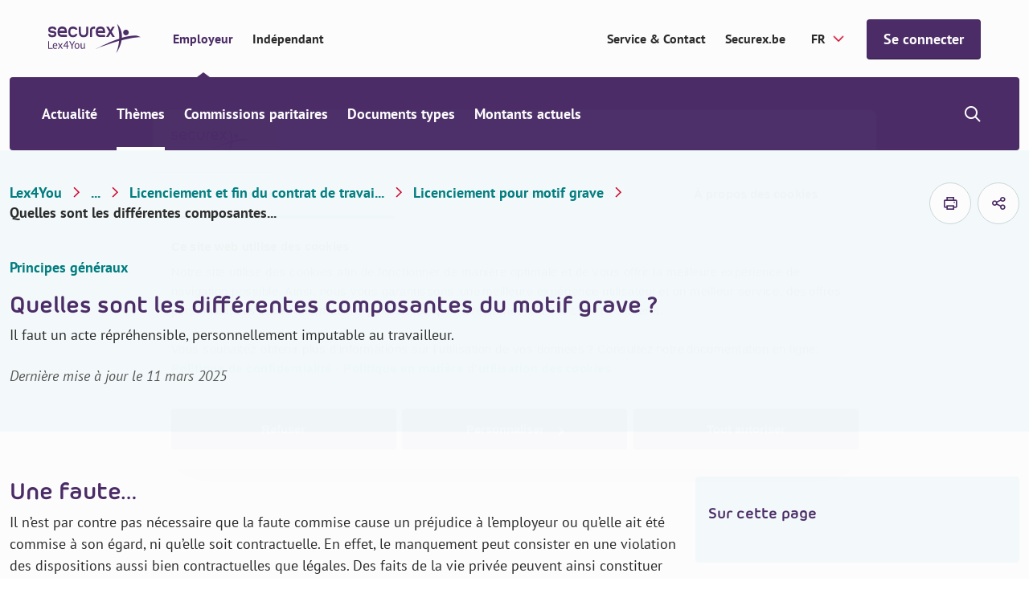

--- FILE ---
content_type: text/html; charset=utf-8
request_url: https://www.securex.be/fr/lex4you/employeur/themes/licenciement-et-fin-du-contrat-de-travail/licenciement-pour-motif-grave/quelles-sont-les-differentes-composantes-du-motif-grave
body_size: 18833
content:

<!DOCTYPE html>
<html lang="fr" class="js">
<head>
    <meta charset="UTF-8">
    <meta http-equiv="X-UA-Compatible" content="IE=edge,chrome=1">
    <meta name="viewport" content="width=device-width, initial-scale=1, shrink-to-fit=no">

    <script type="module">
        document.documentElement.classList.remove("no-js");
        document.documentElement.classList.add("js");
    </script>
    
    <link rel="preload" href="/securex/fonts/morebirounded-bold-webfont.woff" as="font" type="font/woff" crossorigin="anonymous">
    <link rel="preload" href="/securex/fonts/pt-sans-v12-latin-700.woff2" as="font" type="font/woff2" crossorigin="anonymous">
    <link rel="preload" href="/securex/fonts/pt-sans-v12-latin-700italic.woff2" as="font" type="font/woff2" crossorigin="anonymous">
    <link rel="preload" href="/securex/fonts/pt-sans-v12-latin-italic.woff2" as="font" type="font/woff2" crossorigin="anonymous">
    <link rel="preload" href="/securex/fonts/pt-sans-v12-latin-regular.woff2" as="font" type="font/woff2" crossorigin="anonymous">

    <link rel="stylesheet" href="/securex/fonts/fontface.css?v=ng2JmEYvj_Cf64H7g0ULm4XNpx_rz1t7i_IBtwWeFEw">
    <link rel="stylesheet" href="/securex/css/entry.css?v=FKp8tbK91eEiIPn-r88FF7MQm-0h_-GHCKAbHsh4F0o">


    <link rel="shortcut icon" href="/securex/favicon/favicon.ico?v=Vr1Br8IV8T462Lx4OsG90ASxr-Inl9pZt1Nm7oOd-7Y">
    <link rel="mask-icon" href="/securex/favicon/safari-pinned-tab.svg?v=k-dfvuNa61X94vigN0oZgLZmyfFF3GrPgTAaKpAx0g0" color="#5bbad5">
    <link rel="apple-touch-icon" sizes="180x180" href="/securex/favicon/apple-touch-icon.png?v=I8SJG5QlfUu4iR5qiSrSXeV1EGK0MI871M872A5GwlU">
    <link rel="icon" type="image/png" sizes="32x32" href="/securex/favicon/favicon-32x32.png?v=mH7dyh0dLl3x9i-tm2U_V9TVgQOb_6Clujrg4QUrGlo">
    <link rel="icon" type="image/png" sizes="16x16" href="/securex/favicon/favicon-16x16.png?v=M3rqUjqPIb56YmWXz83gFC84RxMeKFyvsh8GiiewQiw">

    <link rel="manifest" href="/securex/manifest.json?v=EOBPwZ6LhkYtKFPrT8zvp-tZ8bHaywnnuOPTppZxQQc">
    <meta name="msapplication-config" content="/securex/favicon/browserconfig.xml">
    <meta name="theme-color" content="#ffffff">
    <meta http-equiv="X-UA-Compatible" content="IE=edge" />

    <meta name="mobile-web-app-capable" content="yes">
    <meta name="apple-mobile-web-app-capable" content="yes">
    <meta name="application-name" content="This is Securex">
    <meta name="apple-mobile-web-app-title" content="This is Securex">
    <meta name="theme-color" content="#FF0000">
    <meta name="msapplication-navbutton-color" content="#FF0000">
    <meta name="apple-mobile-web-app-status-bar-style" content="black-translucent">
    <meta name="msapplication-starturl" content="/">

    <link rel="canonical" href="https://www.securex.be/fr/lex4you/employeur/themes/licenciement-et-fin-du-contrat-de-travail/licenciement-pour-motif-grave/quelles-sont-les-differentes-composantes-du-motif-grave" />

<title>Quelles sont les diff&#xE9;rentes composantes du motif grave ? | Securex</title>

<!-- Schema.org markup for Google+ -->
<meta name="description" content="Il faut un acte r&#xE9;pr&#xE9;hensible, personnellement imputable au travailleur.">
    <meta name ="keywords" content="Lex4You, ontslag, be&#xEB;indiging, werkgever, werknemer, opzeg, opzegvergoeding, opzegtermijn, berekenen">

<meta name="robots" content="index, follow" />

    <link rel="alternate" hreflang="fr-be" href="https://www.securex.be/fr/lex4you/employeur/themes/licenciement-et-fin-du-contrat-de-travail/licenciement-pour-motif-grave/quelles-sont-les-differentes-composantes-du-motif-grave" />
    <link rel="alternate" hreflang="nl-be" href="https://www.securex.be/nl/lex4you/werkgever/themas/ontslag-beeindiging/ontslag-om-dringende-reden/wat-zijn-de-verschillende-bestanddelen-van-de-dringende-reden" />

<!-- Open Graph data -->
<meta property="og:title" content="Quelles sont les composantes du motif grave ?" />
<meta property="og:type" content="website" />
<meta property="og:url" content="https://www.securex.be/fr/lex4you/employeur/themes/licenciement-et-fin-du-contrat-de-travail/licenciement-pour-motif-grave/quelles-sont-les-differentes-composantes-du-motif-grave" />
<meta property="og:image" content="" />
<meta property="og:description" content="Il faut un acte r&#xE9;pr&#xE9;hensible, personnellement imputable au travailleur." />
<meta property="og:site_name" content="Securex" />
<meta name="twitter:card" content="summary_large_image">


<meta property="og:locale" content="fr-BE" />
    <meta property="og:locale:alternate" content="nl-BE" />


    
    <script>
        (function (w, d, s, l, i) {
            w[l] = w[l] || []; w[l].push({
                'gtm.start':
                    new Date().getTime(), event: 'gtm.js'
            });
            var f = d.getElementsByTagName(s)[0], j = d.createElement(s), dl = l != 'dataLayer' ? '&l=' + l : '';
            j.async = true;
            j.src = 'https://www.googletagmanager.com/gtm.js?id=' + i + dl;
            f.parentNode.insertBefore(j, f);
        })(window, document, 'script', 'dataLayer', 'GTM-MPDJQXF');
    </script>

    
    
    

<script type="application/ld&#x2B;json">
    {
        "@context": "http://schema.org",
        "@type": "BreadcrumbList",
        "itemListElement": [
            {
                "@type": "ListItem",
                "position": 1,
                "name": "Home",
                "item": "https://www.securex.be/fr"
            },
            {
                "@type": "ListItem",
                "position": 2,
                "name": "Lex4You",
                "item": "https://www.securex.be/fr/lex4you"
            },
            {
                "@type": "ListItem",
                "position": 3,
                "name": "Employeur &#x2013; Lex4You",
                "item": "https://www.securex.be/fr/lex4you/employeur"
            },
            {
                "@type": "ListItem",
                "position": 4,
                "name": "Th&#xE8;mes - Employeur",
                "item": "https://www.securex.be/fr/lex4you/employeur/themes"
            },
            {
                "@type": "ListItem",
                "position": 5,
                "name": "Licenciement et fin du contrat de travail ",
                "item": "https://www.securex.be/fr/lex4you/employeur/themes/licenciement-et-fin-du-contrat-de-travail"
            },
            {
                "@type": "ListItem",
                "position": 6,
                "name": "Licenciement pour motif grave",
                "item": "https://www.securex.be/fr/lex4you/employeur/themes/licenciement-et-fin-du-contrat-de-travail/licenciement-pour-motif-grave"
            },
            {
                "@type": "ListItem",
                "position": 7,
                "name": "Quelles sont les diff&#xE9;rentes composantes du motif grave ?"
            }
        ]
    }
</script>




    
    <link href="/_content/Kentico.Content.Web.Rcl/Content/Bundles/Public/systemPageComponents.min.css" rel="stylesheet" />



    <script type="text/javascript" src="/kentico.resource/activities/kenticoactivitylogger/logger.js?pageIdentifier=41416" async></script>
    <script type="text/javascript" src="/kentico.resource/abtest/kenticoabtestlogger/fr-be/conversionlogger.js" async></script>
    
    <script>
        MathJax = {
            options: {
                renderActions: {
                    addMenu: []
                }
            },
            svg: {
                mtextInheritFont: true,
                merrorInheritFont: true,
            }
        };
    </script>
    <script src="/securex/scripts/vendor/mathjax/tex-svg.js" id="MathJax-script" async></script>
<script type="text/javascript">!function(T,l,y){var S=T.location,k="script",D="instrumentationKey",C="ingestionendpoint",I="disableExceptionTracking",E="ai.device.",b="toLowerCase",w="crossOrigin",N="POST",e="appInsightsSDK",t=y.name||"appInsights";(y.name||T[e])&&(T[e]=t);var n=T[t]||function(d){var g=!1,f=!1,m={initialize:!0,queue:[],sv:"5",version:2,config:d};function v(e,t){var n={},a="Browser";return n[E+"id"]=a[b](),n[E+"type"]=a,n["ai.operation.name"]=S&&S.pathname||"_unknown_",n["ai.internal.sdkVersion"]="javascript:snippet_"+(m.sv||m.version),{time:function(){var e=new Date;function t(e){var t=""+e;return 1===t.length&&(t="0"+t),t}return e.getUTCFullYear()+"-"+t(1+e.getUTCMonth())+"-"+t(e.getUTCDate())+"T"+t(e.getUTCHours())+":"+t(e.getUTCMinutes())+":"+t(e.getUTCSeconds())+"."+((e.getUTCMilliseconds()/1e3).toFixed(3)+"").slice(2,5)+"Z"}(),iKey:e,name:"Microsoft.ApplicationInsights."+e.replace(/-/g,"")+"."+t,sampleRate:100,tags:n,data:{baseData:{ver:2}}}}var h=d.url||y.src;if(h){function a(e){var t,n,a,i,r,o,s,c,u,p,l;g=!0,m.queue=[],f||(f=!0,t=h,s=function(){var e={},t=d.connectionString;if(t)for(var n=t.split(";"),a=0;a<n.length;a++){var i=n[a].split("=");2===i.length&&(e[i[0][b]()]=i[1])}if(!e[C]){var r=e.endpointsuffix,o=r?e.location:null;e[C]="https://"+(o?o+".":"")+"dc."+(r||"services.visualstudio.com")}return e}(),c=s[D]||d[D]||"",u=s[C],p=u?u+"/v2/track":d.endpointUrl,(l=[]).push((n="SDK LOAD Failure: Failed to load Application Insights SDK script (See stack for details)",a=t,i=p,(o=(r=v(c,"Exception")).data).baseType="ExceptionData",o.baseData.exceptions=[{typeName:"SDKLoadFailed",message:n.replace(/\./g,"-"),hasFullStack:!1,stack:n+"\nSnippet failed to load ["+a+"] -- Telemetry is disabled\nHelp Link: https://go.microsoft.com/fwlink/?linkid=2128109\nHost: "+(S&&S.pathname||"_unknown_")+"\nEndpoint: "+i,parsedStack:[]}],r)),l.push(function(e,t,n,a){var i=v(c,"Message"),r=i.data;r.baseType="MessageData";var o=r.baseData;return o.message='AI (Internal): 99 message:"'+("SDK LOAD Failure: Failed to load Application Insights SDK script (See stack for details) ("+n+")").replace(/\"/g,"")+'"',o.properties={endpoint:a},i}(0,0,t,p)),function(e,t){if(JSON){var n=T.fetch;if(n&&!y.useXhr)n(t,{method:N,body:JSON.stringify(e),mode:"cors"});else if(XMLHttpRequest){var a=new XMLHttpRequest;a.open(N,t),a.setRequestHeader("Content-type","application/json"),a.send(JSON.stringify(e))}}}(l,p))}function i(e,t){f||setTimeout(function(){!t&&m.core||a()},500)}var e=function(){var n=l.createElement(k);n.src=h;var e=y[w];return!e&&""!==e||"undefined"==n[w]||(n[w]=e),n.onload=i,n.onerror=a,n.onreadystatechange=function(e,t){"loaded"!==n.readyState&&"complete"!==n.readyState||i(0,t)},n}();y.ld<0?l.getElementsByTagName("head")[0].appendChild(e):setTimeout(function(){l.getElementsByTagName(k)[0].parentNode.appendChild(e)},y.ld||0)}try{m.cookie=l.cookie}catch(p){}function t(e){for(;e.length;)!function(t){m[t]=function(){var e=arguments;g||m.queue.push(function(){m[t].apply(m,e)})}}(e.pop())}var n="track",r="TrackPage",o="TrackEvent";t([n+"Event",n+"PageView",n+"Exception",n+"Trace",n+"DependencyData",n+"Metric",n+"PageViewPerformance","start"+r,"stop"+r,"start"+o,"stop"+o,"addTelemetryInitializer","setAuthenticatedUserContext","clearAuthenticatedUserContext","flush"]),m.SeverityLevel={Verbose:0,Information:1,Warning:2,Error:3,Critical:4};var s=(d.extensionConfig||{}).ApplicationInsightsAnalytics||{};if(!0!==d[I]&&!0!==s[I]){var c="onerror";t(["_"+c]);var u=T[c];T[c]=function(e,t,n,a,i){var r=u&&u(e,t,n,a,i);return!0!==r&&m["_"+c]({message:e,url:t,lineNumber:n,columnNumber:a,error:i}),r},d.autoExceptionInstrumented=!0}return m}(y.cfg);function a(){y.onInit&&y.onInit(n)}(T[t]=n).queue&&0===n.queue.length?(n.queue.push(a),n.trackPageView({})):a()}(window,document,{
src: "https://js.monitor.azure.com/scripts/b/ai.2.min.js", // The SDK URL Source
crossOrigin: "anonymous", 
cfg: { // Application Insights Configuration
    connectionString: 'InstrumentationKey=d095c60f-4222-41b0-a156-e96e92caff69;IngestionEndpoint=https://westeurope-1.in.applicationinsights.azure.com/;LiveEndpoint=https://westeurope.livediagnostics.monitor.azure.com/;ApplicationId=bc9d1295-5e7e-47f9-99b7-0027efdb2490'
}});</script></head>
<body class="has-mobile-search">
    <a href="#pagecontent" class="skiplink button">Passer au contenu</a>

    
    <noscript>
        <iframe src="https://www.googletagmanager.com/ns.html?id=GTM-MPDJQXF" height="0" width="0" style="display:none;visibility:hidden"></iframe>
    </noscript>


    <main class="body-inner">
        

<div class="header__small">
    <a href="/fr/lex4you" class="header__small-logo">
        <img src="/Securex/images/securex-mobile-logo.svg" alt="Securex">
    </a>

    <div class="header__small-options">
        
    <!--When the user is not logged in, show the default login link / button-->
    <form method="post" action="/fr-be/account/requestexternalsignin?returnurl=https%3A%2F%2Fwww.securex.be%2Ffr%2Flex4you%2Femployeur%2Fthemes%2Flicenciement-et-fin-du-contrat-de-travail%2Flicenciement-pour-motif-grave%2Fquelles-sont-les-differentes-composantes-du-motif-grave">
        <a href="javascript:" class="button " onclick="parentNode.submit();">Se connecter</a>
    <input name="__RequestVerificationToken" type="hidden" value="CfDJ8Jhpj4fT8hNMrHxSIxEZZFTZ8HxL2X90TUBEDvwcrV2nvDIzvmq1IKm9bll1uHapsKcXz3oDzV6yI2TbKtTtzoDUYcOd0XMC-ifelyFicOu-gp4t-1gZswXOv0JBdovt9t8BygLOOZEN78503dBwUZM" /></form>

        <div class="header__small__search">
            


<div class="search-module">
    <button class="search-module__icon" type="button">
        <span class="visually-hidden">Show/hide search</span>
    </button>

    <div class="search-module__container">
        <form method="post" action="/fr-be/search/searchrequest">
            <input name="currentPath" value="/fr/lex4you/employeur/themes/licenciement-et-fin-du-contrat-de-travail/licenciement-pour-motif-grave/quelles-sont-les-differentes-composantes-du-motif-grave" type="hidden" />
            
                <div class="form-field">
                    <select class="search-module__select" id="MenuSearchPageGuid" name="searchPageGuid" title="Type of content">
                            <option value="918a0008-7ae7-4a31-a46c-f7b181b66a84" selected="selected">Tout</option>
                            <option value="f675ba70-b814-4ab3-aa6d-483a477e3612">Actualit&#xE9;</option>
                            <option value="fa5dc69c-9c41-46bd-bedf-d5e651f1595c">Th&#xE8;mes</option>
                            <option value="60f6edfb-7fee-405a-a37a-f478ec1cc20b">Secteurs (CPs)</option>
                            <option value="8abf962c-739e-4280-a685-5bf53bf764ad">Documents types</option>

                    </select>
                    <label for="MenuSearchPageGuid" class="visually-hidden">Type of content</label>
                </div>
            

            <div class="form-field">
                <input class="search-module__search-input" type="search" maxlength="200" id="MenuSearch-module-search" name="searchTerm" placeholder="Vos termes de recherche"/>
                <label for="MenuSearch-module-search">Vos termes de recherche</label>

                <button type="submit" class="search-module__submit" title="Vos termes de recherche">
                    <span class="visually-hidden">Vos termes de recherche</span>
                    <span class="sec-icon sec-icon-search"></span>
                </button>
            </div>
        <input name="__RequestVerificationToken" type="hidden" value="CfDJ8Jhpj4fT8hNMrHxSIxEZZFTZ8HxL2X90TUBEDvwcrV2nvDIzvmq1IKm9bll1uHapsKcXz3oDzV6yI2TbKtTtzoDUYcOd0XMC-ifelyFicOu-gp4t-1gZswXOv0JBdovt9t8BygLOOZEN78503dBwUZM" /></form>
    </div>
</div>
        </div>
    </div>
</div>

<div class="mobile-menu-trigger"></div>

<header class="header header__top--with-switch">
    <div class="header__top">
        <div class="header__top-segment">
            <a href="/fr/lex4you" class="header__top-logo">
                <img src="/Securex/images/lex4you-white.svg" alt="Securex" class="light">
                <img src="/Securex/images/lex4you-purple.svg" alt="Securex" class="dark">
            </a>

            <div class="header__top-navigation">
                <ul class="header__top-navigation-switch">
                        <li class=current>
                            <a href="/fr/lex4you/employeur">Employeur</a>
                        </li>
                        <li >
                            <a href="/fr/lex4you/independant">Ind&#xE9;pendant</a>
                        </li>
                </ul>
            </div>

        </div>

        <div class="header__top-segment">
                <a href="https://www.securex.be/fr/contact" class="segment-link" target="_self">Service &amp; Contact</a>
                <a href="https://www.securex.be/fr" class="segment-link" target="_self">Securex.be</a>

            

<label for="language-selector">Securex.Features.Header.LanguageSelector.Title</label>
<form method="post" autocomplete="off" action="/fr-be/language/changelanguage">
    <input name="__Kentico_DC_Page" type="hidden" value="CfDJ8Jhpj4fT8hNMrHxSIxEZZFTAH0LjuAW&#x2B;5Rzi/9IUzzbpvquChjaLyd18jnc4n8R5GXvu07QkZyc5ZGmeiGGQtRgz4IiRzR56EKbhDFGRGDjzhcBOEodE4Zi2vKSmR0V2yA==" />

    <input name="currentPath" value="/fr/lex4you/employeur/themes/licenciement-et-fin-du-contrat-de-travail/licenciement-pour-motif-grave/quelles-sont-les-differentes-composantes-du-motif-grave" type="hidden" />
    <input name="originalPath" type="hidden" />
    <input name="queryParameters" value="" type="hidden" />
    <input name="pcNumber" type="hidden" />

    <select name="language" id="language-selector" class="language-selector" onchange="this.form.submit();" data-val="true" data-val-required="The CurrentLanguage field is required.">
            <option value="NL">NL</option>
            <option value="FR" selected="selected">FR</option>
    </select>
<input name="__RequestVerificationToken" type="hidden" value="CfDJ8Jhpj4fT8hNMrHxSIxEZZFTZ8HxL2X90TUBEDvwcrV2nvDIzvmq1IKm9bll1uHapsKcXz3oDzV6yI2TbKtTtzoDUYcOd0XMC-ifelyFicOu-gp4t-1gZswXOv0JBdovt9t8BygLOOZEN78503dBwUZM" /></form>

            
    <!--When the user is not logged in, show the default login link / button-->
    <form method="post" action="/fr-be/account/requestexternalsignin?returnurl=https%3A%2F%2Fwww.securex.be%2Ffr%2Flex4you%2Femployeur%2Fthemes%2Flicenciement-et-fin-du-contrat-de-travail%2Flicenciement-pour-motif-grave%2Fquelles-sont-les-differentes-composantes-du-motif-grave">
        <a href="javascript:" class="button js-header-button" onclick="parentNode.submit();">Se connecter</a>
    <input name="__RequestVerificationToken" type="hidden" value="CfDJ8Jhpj4fT8hNMrHxSIxEZZFTZ8HxL2X90TUBEDvwcrV2nvDIzvmq1IKm9bll1uHapsKcXz3oDzV6yI2TbKtTtzoDUYcOd0XMC-ifelyFicOu-gp4t-1gZswXOv0JBdovt9t8BygLOOZEN78503dBwUZM" /></form>

        </div>
    </div>

    
<div class="header__bottom-placeholder"></div>

<div class="header__bottom">
    <div class="header__bottom-container">
        <div class="header__bottom-navigation">
            <ul>
                        <li>
                            <a href="/fr/lex4you/employeur/actualites">Actualit&#xE9;</a>
                        </li>
                        <li class="has-submenu current">
                            <a href="/fr/lex4you/employeur/themes">Th&#xE8;mes</a>
                            <div class="submenu">
                                <div class="submenu__block">
                                    <ul>
                                            <li >
                                                <a  href="/fr/lex4you/employeur/themes/selection-et-conclusion-du-contrat">S&#xE9;lection &amp; contrat de travail</a>
                                            </li>
                                            <li >
                                                <a  href="/fr/lex4you/employeur/themes/remunerer">R&#xE9;mun&#xE9;rer</a>
                                            </li>
                                            <li >
                                                <a  href="/fr/lex4you/employeur/themes/optimiser-la-politique-salariale">Optimiser la politique salariale</a>
                                            </li>
                                            <li >
                                                <a  href="/fr/lex4you/employeur/themes/vacances-et-absences">Vacances &amp; absences</a>
                                            </li>
                                            <li >
                                                <a class=current href="/fr/lex4you/employeur/themes/licenciement-et-fin-du-contrat-de-travail">Licenciement &amp; fin du contrat de travail</a>
                                            </li>
                                            <li >
                                                <a  href="/fr/lex4you/employeur/themes/mobilite">Mobilit&#xE9;</a>
                                            </li>
                                            <li >
                                                <a  href="/fr/lex4you/employeur/themes/bien-etre-au-travail">Bien-&#xEA;tre au travail</a>
                                            </li>
                                            <li >
                                                <a  href="/fr/lex4you/employeur/themes/accidents-du-travail">Accidents du travail</a>
                                            </li>
                                            <li >
                                                <a  href="/fr/lex4you/employeur/themes/duree-du-travail">Dur&#xE9;e du travail</a>
                                            </li>
                                            <li >
                                                <a  href="/fr/lex4you/employeur/themes/obligations-de-l-employeur">Obligations de l&#x2019;employeur</a>
                                            </li>
                                            <li >
                                                <a  href="/fr/lex4you/employeur/themes/formation-et-stage">Formation et stage</a>
                                            </li>
                                            <li >
                                                <a  href="/fr/lex4you/employeur/themes/inspection-sociale-et-sanctions">Inspection sociale et sanctions</a>
                                            </li>
                                            <li >
                                                <a  href="/fr/lex4you/employeur/themes/concertation-sociale">Concertation sociale</a>
                                            </li>
                                    </ul>
                                    <div class="submenu__block-deeplink">
                                        <a href="/fr/lex4you/employeur/themes">Tous les th&#xE8;mes</a>
                                    </div>
                                </div>
                            </div>
                        </li>
                        <li>
                            <a href="/fr/lex4you/employeur/commissions-paritaires">Commissions paritaires</a>
                        </li>
                        <li>
                            <a href="/fr/lex4you/employeur/documents-types">Documents types</a>
                        </li>
                        <li class="has-submenu">
                            <a href="/fr/lex4you/employeur/montants-actuels">Montants actuels</a>
                            <div class="submenu">
                                <div class="submenu__block">
                                    <ul>
                                            <li >
                                                <a  href="/fr/lex4you/employeur/montants-actuels/montants-sectoriels/indexliste-indexations-et-adaptations-salariales">Indexations et adaptations salariales</a>
                                            </li>
                                            <li >
                                                <a  href="/fr/lex4you/employeur/montants-actuels/montants-sectoriels/previsions-d-index">Pr&#xE9;visions d&#x27;index</a>
                                            </li>
                                            <li >
                                                <a  href="/fr/lex4you/employeur/montants-actuels/montants-socio-juridiques/tableau-des-frais-forfaitaires-(onss)">Tableau des frais forfaitaires (ONSS)</a>
                                            </li>
                                            <li >
                                                <a  href="/fr/lex4you/employeur/montants-actuels/montants-socio-juridiques">Montants socio-juridiques</a>
                                            </li>
                                            <li >
                                                <a  href="/fr/lex4you/employeur/montants-actuels/montants-fiscaux">Montants fiscaux</a>
                                            </li>
                                    </ul>
                                    <div class="submenu__block-deeplink">
                                        <a href="/fr/lex4you/employeur/montants-actuels">Tous les montants actuels</a>
                                    </div>
                                </div>
                            </div>
                        </li>
            </ul>
        </div>

        <div class="header__bottom-search">
            


<div class="search-module">
    <button class="search-module__icon" type="button">
        <span class="visually-hidden">Show/hide search</span>
    </button>

    <div class="search-module__container">
        <form method="post" action="/fr-be/search/searchrequest">
            <input name="currentPath" value="/fr/lex4you/employeur/themes/licenciement-et-fin-du-contrat-de-travail/licenciement-pour-motif-grave/quelles-sont-les-differentes-composantes-du-motif-grave" type="hidden" />
            
                <div class="form-field">
                    <select class="search-module__select" id="MenuSearchPageGuid" name="searchPageGuid" title="Type of content">
                            <option value="918a0008-7ae7-4a31-a46c-f7b181b66a84" selected="selected">Tout</option>
                            <option value="f675ba70-b814-4ab3-aa6d-483a477e3612">Actualit&#xE9;</option>
                            <option value="fa5dc69c-9c41-46bd-bedf-d5e651f1595c">Th&#xE8;mes</option>
                            <option value="60f6edfb-7fee-405a-a37a-f478ec1cc20b">Secteurs (CPs)</option>
                            <option value="8abf962c-739e-4280-a685-5bf53bf764ad">Documents types</option>

                    </select>
                    <label for="MenuSearchPageGuid" class="visually-hidden">Type of content</label>
                </div>
            

            <div class="form-field">
                <input class="search-module__search-input" type="search" maxlength="200" id="MenuSearch-module-search" name="searchTerm" placeholder="Vos termes de recherche"/>
                <label for="MenuSearch-module-search">Vos termes de recherche</label>

                <button type="submit" class="search-module__submit" title="Vos termes de recherche">
                    <span class="visually-hidden">Vos termes de recherche</span>
                    <span class="sec-icon sec-icon-search"></span>
                </button>
            </div>
        <input name="__RequestVerificationToken" type="hidden" value="CfDJ8Jhpj4fT8hNMrHxSIxEZZFTZ8HxL2X90TUBEDvwcrV2nvDIzvmq1IKm9bll1uHapsKcXz3oDzV6yI2TbKtTtzoDUYcOd0XMC-ifelyFicOu-gp4t-1gZswXOv0JBdovt9t8BygLOOZEN78503dBwUZM" /></form>
    </div>
</div>
        </div>
    </div>
</div>

</header>

        <div id="pagecontent">
            






<script type="text/javascript">
    var event = 'acePageVisit';
    var conversionCode = '';

    if (event && conversionCode) {
        window.dataLayer = window.dataLayer || [];

        window.dataLayer.push({
            event,
            acePageName: conversionCode
        });
    }
</script>


<div class="bg-gray-light">
    
<div class="container padded-top padded-bottom">
    <div class="row justify-content-space-between align-items-center">
        
    <div class="lex4you-breadcrumb">
        <div class="lex4you-breadcrumb__mobile-tablet">
            <a href="/fr/lex4you/employeur/themes/licenciement-et-fin-du-contrat-de-travail/licenciement-pour-motif-grave" class="back-link no-padding">
                Licenciement pour motif grave
            </a>
        </div>

        <nav aria-label="Breadcrumb">
            <ol class="lex4you-breadcrumb__desktop">
                    <li><a href="/fr/lex4you" title="Lex4You">Lex4You</a></li>
                        <li>
                            <a href="/fr/lex4you/employeur/themes" title="Th&#xE8;mes">...</a>
                            <span class="visually-hidden">Th&#xE8;mes</span>
                        </li>
                    <li><a href="/fr/lex4you/employeur/themes/licenciement-et-fin-du-contrat-de-travail" title="Licenciement et fin du contrat de travail ">Licenciement et fin du contrat de travai...</a></li>
                    <li><a href="/fr/lex4you/employeur/themes/licenciement-et-fin-du-contrat-de-travail/licenciement-pour-motif-grave" title="Licenciement pour motif grave">Licenciement pour motif grave</a></li>

                    <li title="Quelles sont les diff&#xE9;rentes composantes du motif grave ?">Quelles sont les diff&#xE9;rentes composantes...</li>
            </ol>
        </nav>
    </div>

        <div class="col-auto">
            <div class="print-and-share">
                <a href="#" class="print-and-share__item js--print-button" aria-label="imprimer">
                    <span class="sec-icon sec-icon-printer"></span>
                </a>



    <button type="button" class="print-and-share__item js--share-button">
        <span class="sec-icon sec-icon-share">Securex.Features.SocialShare.ShareButton</span>

        <span class="share-container">

                <a href="#" class="sec-icon sec-icon-linkedin-filled" onclick="event.preventDefault(); window.open('https://www.linkedin.com/shareArticle?mini=true&amp;url=https%3A%2F%2Fwww.securex.be%2Ffr%2Flex4you%2Femployeur%2Fthemes%2Flicenciement-et-fin-du-contrat-de-travail%2Flicenciement-pour-motif-grave%2Fquelles-sont-les-differentes-composantes-du-motif-grave', '_blank', 'toolbar=0,location=0,menubar=0,width=500,height=400');" title="Share on LinkedIn">Share on LinkedIn</a>


                <a href="#" class="sec-icon sec-icon-facebook-filled" onclick="event.preventDefault(); window.open('https://www.facebook.com/sharer/sharer.php?u=https%3A%2F%2Fwww.securex.be%2Ffr%2Flex4you%2Femployeur%2Fthemes%2Flicenciement-et-fin-du-contrat-de-travail%2Flicenciement-pour-motif-grave%2Fquelles-sont-les-differentes-composantes-du-motif-grave', '_blank', 'toolbar=0,location=0,menubar=0,width=500,height=400');" title="Share on Facebook">Share on Facebook</a>

                <a href="mailto:?subject=Quelles sont les composantes du motif grave ?&amp;body=https%3A%2F%2Fwww.securex.be%2Ffr%2Flex4you%2Femployeur%2Fthemes%2Flicenciement-et-fin-du-contrat-de-travail%2Flicenciement-pour-motif-grave%2Fquelles-sont-les-differentes-composantes-du-motif-grave" class="sec-icon sec-icon-mail" title="Mail this article">Mail this article</a>
        </span>
    </button>
            </div>
        </div>
    </div>
</div>
    
<section class="top-banner">
    <div class="container">
        <div class="row align-items-center">
            <div class="col-12 col-md-8">
                <div class="top-banner__content">
                        <ul class="top-banner__metadata">
                                <li class="top-banner__metadata-item">
                                    <span class="top-banner__type ">Principes g&#xE9;n&#xE9;raux</span>
                                </li>
                        </ul> 
                    <h1>Quelles sont les diff&#xE9;rentes composantes du motif grave ?</h1>
                            <p>Il faut un acte r&#xE9;pr&#xE9;hensible, personnellement imputable au travailleur.</p>
                        <span class="note">Dernière mise à jour le 11 mars 2025</span>

                </div>
            </div>

        </div>
    </div>
</section>
</div>

<div class="bg-white padded-large">
    <div class="container">
        <div class="row">
            <div class="col-12 col-md-8">

                

                <div class="inpage-navigation-section js--inpage-navigation-section">
                    <div class="text">
                        <h2>Une faute&hellip;</h2>

<p>Il n&rsquo;est par contre pas nécessaire que la faute commise cause un préjudice à l&rsquo;employeur ou qu&rsquo;elle ait été commise à son égard, ni qu&rsquo;elle soit contractuelle. En effet, le manquement peut consister en une violation des dispositions aussi bien contractuelles que légales. Des faits de la vie privée peuvent ainsi constituer un motif grave s&rsquo;ils rendent immédiatement et définitivement impossible la poursuite des relations contractuelles.</p>

<p>La faute doit avoir être commise : la simple intention de commettre une faute ne suffit pas.</p>

<h2>Grave&hellip;</h2>

<p>La faute doit être d&rsquo;une gravité certaine et cette gravité doit entraîner la perte de confiance à l&rsquo;égard du travailleur.</p>

<h2>Rendant immédiatement impossible toute collaboration professionnelle&hellip;</h2>

<p>Le travailleur ne peut être maintenu en service. S&rsquo;il l&rsquo;est, on en déduit que l&rsquo;employeur a admis implicitement qu&rsquo;il n&rsquo;existe pas de motif grave puisque la collaboration professionnelle n&rsquo;est pas&nbsp;<strong>immédiatement</strong>&nbsp;rendue impossible.</p>

<p>Dans un arrêt du 20 décembre 2020, la Cour du Travail d&rsquo;Anvers (section Hasselt) s&rsquo;est prononcée à ce sujet. Selon la Cour, l&rsquo;employeur n&rsquo;a pas pu prouver&nbsp;que le comportement du travailleur avait eu pour conséquence que toute collaboration était réellement devenue immédiatement et définitivement impossible.&nbsp; En effet, en l&rsquo;espèce, l&rsquo;employeur avait encore maintenu une infirmière au travail après avoir envoyé la lettre de licenciement. L&rsquo;employeur a ainsi&nbsp;<strong>implicitement avoué qu&rsquo;il y avait</strong>&nbsp;<strong>encore une confiance suffisante</strong>&nbsp;entre les parties que pour laisser la travailleuse achever son service.</p>

<p>Un licenciement pour motif n&rsquo;est pas compatible avec une lettre de licenciement qui mentionne que le licenciement ne prendra effet qu&rsquo;à l&rsquo;expiration d&rsquo;un certain délai. Pas même s&rsquo;il ne s&rsquo;agit que de la poignée d&rsquo;heures à prester jusqu&rsquo;à l&rsquo;achèvement de la prestation journalière du travailleur.</p>

<h2>Et cela définitivement</h2>

<p>L&rsquo;employeur ne peut réengager le travailleur après l&rsquo;avoir licencié pour motif grave.</p>

                    </div>
                </div>
            </div>

            <div class="col-12 col-md-4">
                <div class="sticky-sidebar">



<div class="in-page-navigation has-background">
    <div class="in-page-navigation__title">Sur cette page</div>

    <div class="in-page-navigation__list">
        <ul></ul>
    </div>
</div>













                </div>
            </div>
        </div>
    </div>
</div>

    <div class="faq-grid padded-bottom ">
        <div class="faq-grid__heading">
            <div class="container">
                <div class="row justify-content-center">
                    <div class="col-12">
                        <div class="title--with-accent">
                            <span
                                class="subtitle no-margin">Tous les articles sur Principes g&#xE9;n&#xE9;raux</span>
                        </div>
                    </div>
                </div>

            </div>
        </div>

        <div class="faq-grid__items">
            <div class="container">
                <div class="row margin-bottom">
                        <div class="col-12 col-md-4 col-lg-3">
                            


<a href="/fr/lex4you/employeur/themes/licenciement-et-fin-du-contrat-de-travail/licenciement-pour-motif-grave/qu-est-ce-qu-un-licenciement-pour-motif-grave" class="card-content card-content__small-title card-content__full-height ">
    <div class="card-content__inner">
        <h2 class="card-content__title">Qu&#x27;est-ce qu&#x27;un licenciement pour motif grave ?</h2>
    </div>
    <span class="forward-link">Lire plus</span>
</a>
                        </div>
                        <div class="col-12 col-md-4 col-lg-3">
                            


<a href="/fr/lex4you/employeur/themes/licenciement-et-fin-du-contrat-de-travail/licenciement-pour-motif-grave/quand-peut-on-licencier-un-travailleur-pour-motif-grave" class="card-content card-content__small-title card-content__full-height ">
    <div class="card-content__inner">
        <h2 class="card-content__title">Quand peut-on licencier un travailleur pour motif grave ?</h2>
    </div>
    <span class="forward-link">Lire plus</span>
</a>
                        </div>
                        <div class="col-12 col-md-4 col-lg-3">
                            


<a href="/fr/lex4you/employeur/themes/licenciement-et-fin-du-contrat-de-travail/licenciement-pour-motif-grave/quelles-sont-les-differentes-composantes-du-motif-grave" class="card-content card-content__small-title card-content__full-height card-content--active">
    <div class="card-content__inner">
        <h2 class="card-content__title">Quelles sont les diff&#xE9;rentes composantes du motif grave ?</h2>
    </div>
    <span class="forward-link">Lire plus</span>
</a>
                        </div>
                        <div class="col-12 col-md-4 col-lg-3">
                            


<a href="/fr/lex4you/employeur/themes/licenciement-et-fin-du-contrat-de-travail/licenciement-pour-motif-grave/quelle-est-la-procedure-a-respecter-907f104ba3791bf4c383ce2ec3dadee1" class="card-content card-content__small-title card-content__full-height ">
    <div class="card-content__inner">
        <h2 class="card-content__title">Quelle est la proc&#xE9;dure &#xE0; respecter ?</h2>
    </div>
    <span class="forward-link">Lire plus</span>
</a>
                        </div>
                        <div class="col-12 col-md-4 col-lg-3">
                            


<a href="/fr/lex4you/employeur/themes/licenciement-et-fin-du-contrat-de-travail/licenciement-pour-motif-grave/premiere-etape-de-la-procedure-la-notification-du-conge" class="card-content card-content__small-title card-content__full-height ">
    <div class="card-content__inner">
        <h2 class="card-content__title">Premi&#xE8;re &#xE9;tape de la proc&#xE9;dure : la notification du cong&#xE9;</h2>
    </div>
    <span class="forward-link">Lire plus</span>
</a>
                        </div>
                        <div class="col-12 col-md-4 col-lg-3">
                            


<a href="/fr/lex4you/employeur/themes/licenciement-et-fin-du-contrat-de-travail/licenciement-pour-motif-grave/deuxieme-etape-de-la-procedure-la-notification-du-ou-des-motifs-graves" class="card-content card-content__small-title card-content__full-height ">
    <div class="card-content__inner">
        <h2 class="card-content__title">Deuxi&#xE8;me &#xE9;tape de la proc&#xE9;dure : la notification du ou des motifs graves</h2>
    </div>
    <span class="forward-link">Lire plus</span>
</a>
                        </div>
                        <div class="col-12 col-md-4 col-lg-3">
                            


<a href="/fr/lex4you/employeur/themes/licenciement-et-fin-du-contrat-de-travail/licenciement-pour-motif-grave/deux-etapes-en-une-la-notification-du-conge-et-des-motifs-en-une-seule-lettre" class="card-content card-content__small-title card-content__full-height ">
    <div class="card-content__inner">
        <h2 class="card-content__title">Deux &#xE9;tapes en une : la notification du cong&#xE9; et des motifs en une seule lettre</h2>
    </div>
    <span class="forward-link">Lire plus</span>
</a>
                        </div>
                        <div class="col-12 col-md-4 col-lg-3">
                            


<a href="/fr/lex4you/employeur/themes/licenciement-et-fin-du-contrat-de-travail/licenciement-pour-motif-grave/ou-trouver-un-modele-de-lettre-de-rupture-eb6e8069785f1450f3ba5caa1a3c8096" class="card-content card-content__small-title card-content__full-height ">
    <div class="card-content__inner">
        <h2 class="card-content__title">O&#xF9; trouver un mod&#xE8;le de lettre de rupture ?</h2>
    </div>
    <span class="forward-link">Lire plus</span>
</a>
                        </div>
                        <div class="col-12 col-md-4 col-lg-3">
                            


<a href="/fr/lex4you/employeur/themes/licenciement-et-fin-du-contrat-de-travail/licenciement-pour-motif-grave/quelles-sont-les-sanctions-en-cas-de-non-respect-des-conditions-de-forme" class="card-content card-content__small-title card-content__full-height ">
    <div class="card-content__inner">
        <h2 class="card-content__title">Quelles sont les sanctions en cas de non-respect des conditions de forme ?</h2>
    </div>
    <span class="forward-link">Lire plus</span>
</a>
                        </div>
                        <div class="col-12 col-md-4 col-lg-3">
                            


<a href="/fr/lex4you/employeur/themes/licenciement-et-fin-du-contrat-de-travail/licenciement-pour-motif-grave/que-peut-faire-l-employeur-s-il-decouvre-un-motif-grave-pendant-le-delai-de-preavis" class="card-content card-content__small-title card-content__full-height ">
    <div class="card-content__inner">
        <h2 class="card-content__title">Que peut faire l&#x27;employeur s&#x27;il d&#xE9;couvre un motif grave pendant le d&#xE9;lai de pr&#xE9;avis ?</h2>
    </div>
    <span class="forward-link">Lire plus</span>
</a>
                        </div>
                        <div class="col-12 col-md-4 col-lg-3">
                            


<a href="/fr/lex4you/employeur/themes/licenciement-et-fin-du-contrat-de-travail/licenciement-pour-motif-grave/que-peut-faire-l-employeur-s-il-decouvre-un-motif-grave-apres-la-fin-du-contrat-de-travail" class="card-content card-content__small-title card-content__full-height ">
    <div class="card-content__inner">
        <h2 class="card-content__title">Que peut faire l&#x27;employeur s&#x27;il d&#xE9;couvre un motif grave apr&#xE8;s la fin du contrat de travail ?</h2>
    </div>
    <span class="forward-link">Lire plus</span>
</a>
                        </div>
                        <div class="col-12 col-md-4 col-lg-3">
                            


<a href="/fr/lex4you/employeur/themes/licenciement-et-fin-du-contrat-de-travail/licenciement-pour-motif-grave/comment-apporter-la-preuve-du-motif-grave" class="card-content card-content__small-title card-content__full-height ">
    <div class="card-content__inner">
        <h2 class="card-content__title">Comment apporter la preuve du motif grave ?</h2>
    </div>
    <span class="forward-link">Lire plus</span>
</a>
                        </div>
                        <div class="col-12 col-md-4 col-lg-3">
                            


<a href="/fr/lex4you/employeur/themes/licenciement-et-fin-du-contrat-de-travail/licenciement-pour-motif-grave/un-employeur-peut-il-fouiller-ses-travailleurs-pour-prouver-l-existence-d-un-motif-grave" class="card-content card-content__small-title card-content__full-height ">
    <div class="card-content__inner">
        <h2 class="card-content__title">Un employeur peut-il fouiller ses travailleurs pour prouver l&#x27;existence d&#x27;un motif grave ?</h2>
    </div>
    <span class="forward-link">Lire plus</span>
</a>
                        </div>
                        <div class="col-12 col-md-4 col-lg-3">
                            


<a href="/fr/lex4you/employeur/themes/licenciement-et-fin-du-contrat-de-travail/licenciement-pour-motif-grave/un-employeur-peut-il-utiliser-une-camera-pour-prouver-l-existence-d-un-motif-grave" class="card-content card-content__small-title card-content__full-height ">
    <div class="card-content__inner">
        <h2 class="card-content__title">Un employeur peut-il utiliser une cam&#xE9;ra pour prouver l&#x27;existence d&#x27;un motif grave ?</h2>
    </div>
    <span class="forward-link">Lire plus</span>
</a>
                        </div>
                        <div class="col-12 col-md-4 col-lg-3">
                            


<a href="/fr/lex4you/employeur/themes/licenciement-et-fin-du-contrat-de-travail/licenciement-pour-motif-grave/un-employeur-peut-il-consulter-les-courriers-electroniques-de-ses-travailleurs-pour-prouver-un-motif" class="card-content card-content__small-title card-content__full-height ">
    <div class="card-content__inner">
        <h2 class="card-content__title">Un employeur peut-il consulter les courriers &#xE9;lectroniques de ses travailleurs pour prouver un motif grave ?</h2>
    </div>
    <span class="forward-link">Lire plus</span>
</a>
                        </div>
                        <div class="col-12 col-md-4 col-lg-3">
                            


<a href="/fr/lex4you/employeur/themes/licenciement-et-fin-du-contrat-de-travail/licenciement-pour-motif-grave/un-employeur-peut-il-consulter-des-conversations-privees-sur-un-reseau-social" class="card-content card-content__small-title card-content__full-height ">
    <div class="card-content__inner">
        <h2 class="card-content__title">Un employeur peut-il consulter des conversations priv&#xE9;es sur un r&#xE9;seau social ?</h2>
    </div>
    <span class="forward-link">Lire plus</span>
</a>
                        </div>
                        <div class="col-12 col-md-4 col-lg-3">
                            


<a href="/fr/lex4you/employeur/themes/licenciement-et-fin-du-contrat-de-travail/licenciement-pour-motif-grave/un-employeur-peut-il-faire-appel-a-un-detective-prive-pour-prouver-un-motif-grave" class="card-content card-content__small-title card-content__full-height ">
    <div class="card-content__inner">
        <h2 class="card-content__title">Un employeur peut-il faire appel &#xE0; un d&#xE9;tective priv&#xE9; pour prouver un motif grave ?</h2>
    </div>
    <span class="forward-link">Lire plus</span>
</a>
                        </div>
                        <div class="col-12 col-md-4 col-lg-3">
                            


<a href="/fr/lex4you/employeur/themes/licenciement-et-fin-du-contrat-de-travail/licenciement-pour-motif-grave/quelles-sont-les-consequences-d&#x2019;un-licenciement-pour-motif-grave" class="card-content card-content__small-title card-content__full-height ">
    <div class="card-content__inner">
        <h2 class="card-content__title">Quelles sont les cons&#xE9;quences d&#x2019;un licenciement pour motif grave ?</h2>
    </div>
    <span class="forward-link">Lire plus</span>
</a>
                        </div>
                        <div class="col-12 col-md-4 col-lg-3">
                            


<a href="/fr/lex4you/employeur/themes/licenciement-et-fin-du-contrat-de-travail/licenciement-pour-motif-grave/quels-sont-les-exemples-de-motif-grave" class="card-content card-content__small-title card-content__full-height ">
    <div class="card-content__inner">
        <h2 class="card-content__title">Quels sont les exemples de motif grave ?</h2>
    </div>
    <span class="forward-link">Lire plus</span>
</a>
                        </div>
                        <div class="col-12 col-md-4 col-lg-3">
                            


<a href="/fr/lex4you/employeur/themes/licenciement-et-fin-du-contrat-de-travail/licenciement-pour-motif-grave/reference-legale-066beb23df1916cdd35ac0b9b944a9aa" class="card-content card-content__small-title card-content__full-height ">
    <div class="card-content__inner">
        <h2 class="card-content__title">R&#xE9;f&#xE9;rence l&#xE9;gale</h2>
    </div>
    <span class="forward-link">Lire plus</span>
</a>
                        </div>
                </div>
            </div>
        </div>
    </div>



        </div>
    </main>

    

<footer class="footer">
    

<div class="container">
    <div class="row">
        <div class="col">
            <div class="footer-bottom">
                <ul>
                    <li class="copyright">© Securex <span id="year">2026</span></li>

                        <li><a href="/fr/lex4you/disclaimer" target="_self" title="Disclaimer">Disclaimer</a></li>
                        <li><a href="https://www.securex.be/fr/lex4you/disclaimer#id_privacy-1" target="_self" title="Protection des donn&#xE9;es">Protection des donn&#xE9;es</a></li>
                        <li><a href="/fr/lex4you/disclaimer#cookie-policy-2" target="_self" title="Cookies">Cookies</a></li>

                </ul>

                <div class="so-me">
                        <a href="https://www.facebook.com/securex.be/" target="_blank" title="Securex Facebook">
                            <span class="sec-icon sec-icon-facebook"></span>
                        </a>

                        <a href="https://www.instagram.com/securex_be/" target="_blank" title="Securex Instagram">
                            <span class="sec-icon sec-icon-instagram"></span>
                        </a>

                        <a href="https://www.linkedin.com/company/securex/?originalSubdomain=nl" target="_blank" title="Securex LinkedIn">
                            <span class="sec-icon sec-icon-linkedin"></span>
                        </a>

                        <a href="https://www.youtube.com/user/securex" target="_blank" title="Securex YouTube">
                            <span class="sec-icon sec-icon-youtube"></span>
                        </a>
                    
                        <a href="https://twitter.com/securex_be" target="_blank" title="Securex X">
                            <span class="sec-icon sec-icon-x"></span>
                        </a>
                </div>
            </div>
        </div>
    </div>
</div>
</footer>

    
    
    <script src="/securex/scripts/vendor/react.production.min.js?v=cJUU3HWCbBorjB9V4Z5kQwWieHoX3pOa2itsCU_Q5X0"></script>
    <script src="/securex/scripts/vendor/react-dom.production.min.js?v=iTpPdxmwkQ8Uk4-oEuXg9t5H2S7ES_lVuyDvWANPgH0"></script>

    
    <script src="/_content/Kentico.Content.Web.Rcl/Scripts/jquery-3.5.1.js"></script>
<script src="/_content/Kentico.Content.Web.Rcl/Scripts/jquery.unobtrusive-ajax.js"></script>
<script type="text/javascript">
window.kentico = window.kentico || {};
window.kentico.builder = {}; 
window.kentico.builder.useJQuery = true;</script><script src="/_content/Kentico.Content.Web.Rcl/Content/Bundles/Public/systemFormComponents.min.js"></script>




    <script src="/securex/scripts/vendor/cookieconsent.min.js?v=bmSoQN0wN0pgIRAxQsZGUVgT1QlYSRScj8dUkL0OLxs"></script>
    <script src="/securex/scripts/vendor/lazysizes.min.js?v=-BQouWwBYYaIMcSeehTLNjQCjkDLczYaUV6kL6Oq7g0"></script>
    <script src="/securex/scripts/vendor/swiper.min.js?v=OOxzhw3y3a-GF22HL7JwzTDthWoZE8plPHIYDBN3Zy0"></script>
    <script src="/securex/scripts/vendor/webfont.js?v=pX2ooepv-l9-uknlmK9BfPGh9jL0NpeKBHKomYawMAw"></script>
    <script src="/securex/scripts/vendor/dialog-polyfill.js?v=MIpJSQNhb3ZwwD4ZlWUMYiDGCSrQ3FgUNDk7SHqFyIY"></script>
    <script>
      const cookieBotVideoPlaceholder = `
          <div class="video__cookie-placeholder cookieconsent-optout-marketing">
            <h2>Acceptez les cookies pour regarder cette vid&#xE9;o</h2>
            <p>
              Pour afficher ce contenu, nous avons besoin de votre autorisation pour utiliser des cookies marketing.
            </p>
            <a class="link" href="javascript:Cookiebot.renew()"><span class="sec-icon sec-icon-arrow-right"></span>Modifier les pr&#xE9;f&#xE9;rences relatives aux cookies</a>
          </div>`;
    </script>
    <script src="/securex/scripts/entry.js?v=yDt641_W9Sg3A7gJUoIQSdbI00HX1CH-KKzT0JfmQQc"></script>
    
    <script></script>

    
<script>
    window.location = '/fr-be/account/requestexternalsigninnoprompt?returnUrl=https%3A%2F%2Fwww.securex.be%2Ffr%2Flex4you%2Femployeur%2Fthemes%2Flicenciement-et-fin-du-contrat-de-travail%2Flicenciement-pour-motif-grave%2Fquelles-sont-les-differentes-composantes-du-motif-grave';
</script>

    

<script>
    // Setup for the partial scripts that are being inserted
    const formConversions = [{"FormName":"Contact_360_HR","ConversionCode":"ace_form_contact_360_hr"},{"FormName":"Contact_Absenteisme","ConversionCode":"ace_form_contact_absenteeism"},{"FormName":"Contact_Absenteisme_Pharma","ConversionCode":"ace_form_contact_absenteeism_pharma"},{"FormName":"Contact_ApiDeck","ConversionCode":"ace_form_contact_api_deck"},{"FormName":"Contact_Belance","ConversionCode":"ace_form_contact_belance"},{"FormName":"Contact_Deductible_Expenses_Webinar","ConversionCode":"ace_form_webinar_deductible_expenses"},{"FormName":"Contact_Double_Taxation_Agreement_Webinar","ConversionCode":"ace_form_webinar_double_taxation_agreement"},{"FormName":"Contact_Fiscal_Control_Webinar","ConversionCode":"ace_form_webinar_fiscal_control"},{"FormName":"Contact_Fiscal_Liability_Webinar","ConversionCode":"ace_form_webinar_fiscal_liability"},{"FormName":"Contact_General","ConversionCode":"ace_form_contact_general"},{"FormName":"Contact_Health_Safety","ConversionCode":"ace_form_contact_health_and_safety"},{"FormName":"Contact_Health_Safety_affiliation","ConversionCode":"ace_form_contact_health_and_safety_affiliation"},{"FormName":"Contact_Info_Session_Well_being","ConversionCode":"ace_form_info_session_wellbeing"},{"FormName":"Contact_Insurance","ConversionCode":"ace_form_contact_insurance"},{"FormName":"Contact_Integrity_Invoice","ConversionCode":"ace_form_contact_integrity_invoice"},{"FormName":"Contact_Intehrnational","ConversionCode":"ace_form_contact_intehrnational"},{"FormName":"Contact_Light","ConversionCode":"ace_form_contact_light"},{"FormName":"Contact_MCM","ConversionCode":"ace_form_contact_mcm"},{"FormName":"Contact_Midlancer","ConversionCode":"ace_form_contact_midlancer"},{"FormName":"Contact_Mobility","ConversionCode":"ace_form_contact_mobility"},{"FormName":"Contact_Mobility_Webinar","ConversionCode":"ace_form_webinar_mobility"},{"FormName":"Contact_Offer_SSS","ConversionCode":"ace_form_contact_offer_sss"},{"FormName":"Contact_Officient","ConversionCode":"ace_form_contact_officient"},{"FormName":"Contact_Outplacement","ConversionCode":"ace_form_contact_outplacement"},{"FormName":"Contact_Outsourcing","ConversionCode":"ace_form_contact_outsourcing"},{"FormName":"Contact_Partner","ConversionCode":"ace_form_contact_partner"},{"FormName":"Contact_Pay_Optimize","ConversionCode":"ace_form_contact_pay_optimize"},{"FormName":"Contact_Powehr","ConversionCode":"ace_form_contact_powehr"},{"FormName":"Contact_SEPP_SSS","ConversionCode":"ace_form_contact_sss"},{"FormName":"Contact_Shareholder_Conflicts_Webinar","ConversionCode":"ace_form_webinar_shareholder_conflicts"},{"FormName":"Contact_Social_Elections","ConversionCode":"ace_form_contact_social_elections"},{"FormName":"Contact_Start_to_freelance","ConversionCode":"ace_form_contact_start_to_freelance"},{"FormName":"Contact_Talent","ConversionCode":"ace_form_contact_talent"},{"FormName":"Contact_Training","ConversionCode":"ace_form_contact_training"},{"FormName":"Contact_Training_Consult","ConversionCode":"ace_form_contact_training_consult"},{"FormName":"Contact_Training_SEPP","ConversionCode":"ace_form_contact_training_sepp"},{"FormName":"Demo_Officient","ConversionCode":"ace_form_contact_demo_officient"},{"FormName":"EZineEMPSubscription","ConversionCode":"ace_form_newsletter_emp"},{"FormName":"EZinePARTSubscription","ConversionCode":"ace_form_newsletter_part"},{"FormName":"EZineSENTSubscription","ConversionCode":"ace_form_newsletter_sent"},{"FormName":"EZineTrainingSubscription","ConversionCode":"ace_form_newsletter_training"},{"FormName":"FFC_PUB_WP_WELZIJNSPEILER","ConversionCode":"ace_form_whitepaper_welzijnspeiler"},{"FormName":"NewsletterSubscription","ConversionCode":"ace_form_newsletter_general"},{"FormName":"PUB_CHECKLIST_TELEWORK","ConversionCode":"ace_form_checklist_telework"},{"FormName":"PUB_EBOOK_ACCOUNTANTS","ConversionCode":"ace_form_ebook_accountants"},{"FormName":"PUB_EBOOK_CAFETARIAPLAN","ConversionCode":"ace_form_ebook_cafetariaplan"},{"FormName":"PUB_EBOOK_DISMISSAL","ConversionCode":"ace_form_ebook_dismissal"},{"FormName":"PUB_EBOOK_FLEX_WORK","ConversionCode":"ace_form_ebook_flexwork"},{"FormName":"PUB_EBOOK_MOBILITY","ConversionCode":"ace_form_ebook_mobility"},{"FormName":"PUB_EBOOK_OUTSOURCING","ConversionCode":"ace_form_ebook_outsourcing"},{"FormName":"PUB_EBOOK_PARTNER_CRS","ConversionCode":"ace_form_ebook_crs"},{"FormName":"PUB_EBOOK_RESTRUCT","ConversionCode":"ace_form_ebook_restructuring"},{"FormName":"PUB_EBOOK_S2F","ConversionCode":"ace_form_ebook_start_to_freelance"},{"FormName":"PUB_EBOOK_SLRY_OPTIM","ConversionCode":"ace_form_ebook_salary_optimization"},{"FormName":"PUB_EBOOK_STARTERS","ConversionCode":"ace_form_ebook_starters"},{"FormName":"PUB_EBOOK_SWITCH_SSS","ConversionCode":"ace_form_ebook_switch_sss"},{"FormName":"PUB_FC_TAX_DELAY","ConversionCode":"ace_form_focus_report_tax_delay"},{"FormName":"PUB_FR_NEW_EMPLOYMENT","ConversionCode":"ace_form_focus_report_workforce_management"},{"FormName":"PUB_FC_INTERNAL_MOBILITY","ConversionCode":"ace_form_focus_report_internal_mobility"},{"FormName":"PUB_HRR_FR_ABS_REPRISE_2019","ConversionCode":"ace_form_focus_report_work_resumption_2019"},{"FormName":"PUB_HRR_FR_Leadership_2019","ConversionCode":"ace_form_focus_report_leadership_today_2019"},{"FormName":"PUB_HRR_FR_Leadership_2022","ConversionCode":"ace_form_focus_report_leadership_hybrid_working_2022"},{"FormName":"PUB_HRR_WP_ABS_2016","ConversionCode":"ace_form_whitepaper_absenteeism_2015"},{"FormName":"PUB_HRR_WP_ABS_2017","ConversionCode":"ace_form_whitepaper_absenteeism_2016"},{"FormName":"PUB_HRR_WP_ABS_2018","ConversionCode":"ace_form_whitepaper_absenteeism_2017"},{"FormName":"PUB_HRR_WP_ABS_2019","ConversionCode":"ace_form_whitepaper_absenteeism_2018"},{"FormName":"PUB_HRR_WP_ABS_2020","ConversionCode":"ace_form_whitepaper_absenteeism_2019"},{"FormName":"PUB_HRR_WP_ABS_2021","ConversionCode":"ace_form_whitepaper_absenteeism_2020"},{"FormName":"PUB_HRR_WP_ABS_2022","ConversionCode":"ace_form_whitepaper_absenteeism_2021"},{"FormName":"PUB_HRR_WP_ABS_2023","ConversionCode":"ace_form_whitepaper_absenteeism_2022"},{"FormName":"PUB_HRR_WP_ABS_2024","ConversionCode":"ace_form_whitepaper_absenteeism_2023"},{"FormName":"PUB_HRR_WP_CAREERDEV_2012","ConversionCode":"ace_form_whitepaper_career_development_2012"},{"FormName":"PUB_HRR_WP_MOTIVATION_2017","ConversionCode":"ace_form_focus_report_motivation_2017"},{"FormName":"PUB_SE_EBOOK_COST_FIRST_HIRE","ConversionCode":"ace_form_ebook_first_employee_cost"},{"FormName":"PUB_SE_EBOOK_HIRING_FIRST_WORKER","ConversionCode":"ace_form_ebook_first_employee"},{"FormName":"PUB_SE_EBOOK_MAKE_YOUR_FIRST_HIRE_A_SUCCESS","ConversionCode":"ace_form_ebook_first_employee_success"},{"FormName":"Registration_Webinar_Warrants","ConversionCode":"ace_form_webinar_warrants"},{"FormName":"SE_CONTACT","ConversionCode":"ace_form_contact_starting_employer"},{"FormName":"SE_Mailing_List","ConversionCode":"ace_form_mailing_starting_employer"},{"FormName":"Simulation_Warrant","ConversionCode":"ace_form_contact_simulation_warrants"},{"FormName":"Registration_Micro_Learning","ConversionCode":"ace_form_micro_learning"},{"FormName":"Contact_Starters","ConversionCode":"ace_form_contact_starters"},{"FormName":"PUB_EBOOK_NORTHSTARS_TIPS_TRICKS","ConversionCode":"ace_form_ebook_northstars_tips_tricks"},{"FormName":"PUB_EBOOK_SEPP","ConversionCode":"ace_form_ebook_sepp"},{"FormName":"PUB_FR_PSYCHOLOGICAL_SAFETY","ConversionCode":"ace_form_focus_report_psychological_safety"},{"FormName":"Contact_Crewplanner","ConversionCode":"ace_form_contact_crewplanner"},{"FormName":"Contact_Rollit","ConversionCode":"ace_form_contact_rollit"},{"FormName":"Contact_Vitality","ConversionCode":"ace_form_contact_vitality"},{"FormName":"PUB_EBOOK_INFOGRAPH_SWITCH_SSS","ConversionCode":"ace_form_ebook_infograph_switch_sss"}];
    let pageForms = getCurrentForms();
    let submittedFormName = '';

    const observerConfig = { childList: true, subtree: true };

    function getCurrentForms() {
        let forms = [];

        document.querySelectorAll('form').forEach((form) => {
            // Pages contain a lot of hidden forms, get only the actual forms in the page
            if (form.id.includes('form')) {
                forms.push(form);
            }
        });

        return forms;
    }

    function formIsValid(formName) {
        if (!formName) {
            return false;
        }

        const form = document.querySelector(`[id^="form-${formName}"]`);
        const invalidFields = form.querySelectorAll('.form-field-invalid');

        return invalidFields.length === 0;
    }

    function pushFormConversionToDataLayer(event, formConversion) {
        window.dataLayer = window.dataLayer || [];

        if (event && formConversion) {
            window.dataLayer.push({
                event,
                aceFormName: formConversion
            });
        }
    }

    // Listen for form submits, and assign the name of the submitted form
    // Useful for checking in separate scripts
    for (let i = 0; i < pageForms.length; i++) {
        let form = pageForms[i];

        form.addEventListener('submit', () => {
            submittedFormName = form.id.split('-')[1];
        });
    }
</script>



<script>
    // Script for handling redirect to URL when form submitted

    const event = 'aceFormSubmit';
    const formConversion = '';

    pushFormConversionToDataLayer(event, formConversion);
</script>



<script>
    // Script for handling display text when form submitted

    const displayTextCallback = (mutationList) => {
        let removedFormName = '';

        for (const mutation of mutationList) {
            const target = mutation.target;

            if (mutation.type === 'childList' && target.nodeName === 'DIV') {
                if (mutation.addedNodes.length > 0 && mutation.removedNodes.length > 0) {
                    const addedNode = mutation.addedNodes[1];
                    const removedNode = mutation.removedNodes[0];

                    const isDisplayTextAdded = addedNode.nodeName === 'DIV' && addedNode.className === 'formwidget-submit-text';
                    const isFormRemoved =
                        removedNode.nodeName === 'DIV' &&
                        removedNode.id.includes('form') &&
                        (
                            removedNode.className.includes('kentico-form-widget-form') ||
                            removedNode.className.includes('kentico-form-with-border')
                        );

                    if (isDisplayTextAdded && isFormRemoved) {
                        removedFormName = removedNode.id.split('-')[1];
                        break;
                    }
                }
            }
        }

        // If the name of the removed form was obtained successfully then that means that the form passed validation.
        // If the obtained form name matches the name of the submitted form then register the submit event
        if (removedFormName && removedFormName === submittedFormName) {
            const event = 'aceFormSubmit';
            const formConversion = formConversions.find(item => item.FormName === removedFormName);

            if (formConversion) {
                pushFormConversionToDataLayer(event, formConversion.ConversionCode);
            }
        }
    };

    const displayTextObserver = new MutationObserver(displayTextCallback);

    displayTextObserver.observe(document, observerConfig);
</script>



<script>
    // Script for handling form reload when form submitted

    const reloadCallback = (mutationList) => {
        for (const mutation of mutationList) {
            if (mutation.type === 'childList' && mutation.removedNodes.length > 0) {
                const removedNode = mutation.removedNodes[0];

                // If an input label is emptied in a form then that means that validation passed after a form submit
                const isInputLabelEmptied = removedNode.nodeName === 'LABEL' && removedNode.className === 'control-label';
                const isValid = formIsValid(submittedFormName);

                if (!isValid) {
                    break;
                }

                if (isInputLabelEmptied) {
                    const containerElement = mutation.target.parentElement.parentElement;
                    const isFormElement = containerElement.id.includes('form');

                    if (isFormElement) {
                        const formName = containerElement.id.split('-')[1];

                        if (formName === submittedFormName) {
                            const event = 'aceFormSubmit';
                            const formConversion = formConversions.find(item => item.FormName === formName);

                            if (formConversion) {
                                pushFormConversionToDataLayer(event, formConversion.ConversionCode);
                            }
                            break;
                        }
                    }
                }
            }
        }
    };

    const reloadObserver = new MutationObserver(reloadCallback);

    reloadObserver.observe(document, observerConfig);
</script>



    


<script type="text/javascript">
    function GetAntiForgeryToken() {
        return 'CfDJ8Jhpj4fT8hNMrHxSIxEZZFTZ8HxL2X90TUBEDvwcrV2nvDIzvmq1IKm9bll1uHapsKcXz3oDzV6yI2TbKtTtzoDUYcOd0XMC-ifelyFicOu-gp4t-1gZswXOv0JBdovt9t8BygLOOZEN78503dBwUZM';
    }
</script>
</body>
</html>

--- FILE ---
content_type: text/html; charset=utf-8
request_url: https://www.securex.be/fr/lex4you/employeur/themes/licenciement-et-fin-du-contrat-de-travail/licenciement-pour-motif-grave/quelles-sont-les-differentes-composantes-du-motif-grave
body_size: 18752
content:

<!DOCTYPE html>
<html lang="fr" class="js">
<head>
    <meta charset="UTF-8">
    <meta http-equiv="X-UA-Compatible" content="IE=edge,chrome=1">
    <meta name="viewport" content="width=device-width, initial-scale=1, shrink-to-fit=no">

    <script type="module">
        document.documentElement.classList.remove("no-js");
        document.documentElement.classList.add("js");
    </script>
    
    <link rel="preload" href="/securex/fonts/morebirounded-bold-webfont.woff" as="font" type="font/woff" crossorigin="anonymous">
    <link rel="preload" href="/securex/fonts/pt-sans-v12-latin-700.woff2" as="font" type="font/woff2" crossorigin="anonymous">
    <link rel="preload" href="/securex/fonts/pt-sans-v12-latin-700italic.woff2" as="font" type="font/woff2" crossorigin="anonymous">
    <link rel="preload" href="/securex/fonts/pt-sans-v12-latin-italic.woff2" as="font" type="font/woff2" crossorigin="anonymous">
    <link rel="preload" href="/securex/fonts/pt-sans-v12-latin-regular.woff2" as="font" type="font/woff2" crossorigin="anonymous">

    <link rel="stylesheet" href="/securex/fonts/fontface.css?v=ng2JmEYvj_Cf64H7g0ULm4XNpx_rz1t7i_IBtwWeFEw">
    <link rel="stylesheet" href="/securex/css/entry.css?v=FKp8tbK91eEiIPn-r88FF7MQm-0h_-GHCKAbHsh4F0o">


    <link rel="shortcut icon" href="/securex/favicon/favicon.ico?v=Vr1Br8IV8T462Lx4OsG90ASxr-Inl9pZt1Nm7oOd-7Y">
    <link rel="mask-icon" href="/securex/favicon/safari-pinned-tab.svg?v=k-dfvuNa61X94vigN0oZgLZmyfFF3GrPgTAaKpAx0g0" color="#5bbad5">
    <link rel="apple-touch-icon" sizes="180x180" href="/securex/favicon/apple-touch-icon.png?v=I8SJG5QlfUu4iR5qiSrSXeV1EGK0MI871M872A5GwlU">
    <link rel="icon" type="image/png" sizes="32x32" href="/securex/favicon/favicon-32x32.png?v=mH7dyh0dLl3x9i-tm2U_V9TVgQOb_6Clujrg4QUrGlo">
    <link rel="icon" type="image/png" sizes="16x16" href="/securex/favicon/favicon-16x16.png?v=M3rqUjqPIb56YmWXz83gFC84RxMeKFyvsh8GiiewQiw">

    <link rel="manifest" href="/securex/manifest.json?v=EOBPwZ6LhkYtKFPrT8zvp-tZ8bHaywnnuOPTppZxQQc">
    <meta name="msapplication-config" content="/securex/favicon/browserconfig.xml">
    <meta name="theme-color" content="#ffffff">
    <meta http-equiv="X-UA-Compatible" content="IE=edge" />

    <meta name="mobile-web-app-capable" content="yes">
    <meta name="apple-mobile-web-app-capable" content="yes">
    <meta name="application-name" content="This is Securex">
    <meta name="apple-mobile-web-app-title" content="This is Securex">
    <meta name="theme-color" content="#FF0000">
    <meta name="msapplication-navbutton-color" content="#FF0000">
    <meta name="apple-mobile-web-app-status-bar-style" content="black-translucent">
    <meta name="msapplication-starturl" content="/">

    <link rel="canonical" href="https://www.securex.be/fr/lex4you/employeur/themes/licenciement-et-fin-du-contrat-de-travail/licenciement-pour-motif-grave/quelles-sont-les-differentes-composantes-du-motif-grave" />

<title>Quelles sont les diff&#xE9;rentes composantes du motif grave ? | Securex</title>

<!-- Schema.org markup for Google+ -->
<meta name="description" content="Il faut un acte r&#xE9;pr&#xE9;hensible, personnellement imputable au travailleur.">
    <meta name ="keywords" content="Lex4You, ontslag, be&#xEB;indiging, werkgever, werknemer, opzeg, opzegvergoeding, opzegtermijn, berekenen">

<meta name="robots" content="index, follow" />

    <link rel="alternate" hreflang="fr-be" href="https://www.securex.be/fr/lex4you/employeur/themes/licenciement-et-fin-du-contrat-de-travail/licenciement-pour-motif-grave/quelles-sont-les-differentes-composantes-du-motif-grave" />
    <link rel="alternate" hreflang="nl-be" href="https://www.securex.be/nl/lex4you/werkgever/themas/ontslag-beeindiging/ontslag-om-dringende-reden/wat-zijn-de-verschillende-bestanddelen-van-de-dringende-reden" />

<!-- Open Graph data -->
<meta property="og:title" content="Quelles sont les composantes du motif grave ?" />
<meta property="og:type" content="website" />
<meta property="og:url" content="https://www.securex.be/fr/lex4you/employeur/themes/licenciement-et-fin-du-contrat-de-travail/licenciement-pour-motif-grave/quelles-sont-les-differentes-composantes-du-motif-grave" />
<meta property="og:image" content="" />
<meta property="og:description" content="Il faut un acte r&#xE9;pr&#xE9;hensible, personnellement imputable au travailleur." />
<meta property="og:site_name" content="Securex" />
<meta name="twitter:card" content="summary_large_image">


<meta property="og:locale" content="fr-BE" />
    <meta property="og:locale:alternate" content="nl-BE" />


    
    <script>
        (function (w, d, s, l, i) {
            w[l] = w[l] || []; w[l].push({
                'gtm.start':
                    new Date().getTime(), event: 'gtm.js'
            });
            var f = d.getElementsByTagName(s)[0], j = d.createElement(s), dl = l != 'dataLayer' ? '&l=' + l : '';
            j.async = true;
            j.src = 'https://www.googletagmanager.com/gtm.js?id=' + i + dl;
            f.parentNode.insertBefore(j, f);
        })(window, document, 'script', 'dataLayer', 'GTM-MPDJQXF');
    </script>

    
    
    

<script type="application/ld&#x2B;json">
    {
        "@context": "http://schema.org",
        "@type": "BreadcrumbList",
        "itemListElement": [
            {
                "@type": "ListItem",
                "position": 1,
                "name": "Home",
                "item": "https://www.securex.be/fr"
            },
            {
                "@type": "ListItem",
                "position": 2,
                "name": "Lex4You",
                "item": "https://www.securex.be/fr/lex4you"
            },
            {
                "@type": "ListItem",
                "position": 3,
                "name": "Employeur &#x2013; Lex4You",
                "item": "https://www.securex.be/fr/lex4you/employeur"
            },
            {
                "@type": "ListItem",
                "position": 4,
                "name": "Th&#xE8;mes - Employeur",
                "item": "https://www.securex.be/fr/lex4you/employeur/themes"
            },
            {
                "@type": "ListItem",
                "position": 5,
                "name": "Licenciement et fin du contrat de travail ",
                "item": "https://www.securex.be/fr/lex4you/employeur/themes/licenciement-et-fin-du-contrat-de-travail"
            },
            {
                "@type": "ListItem",
                "position": 6,
                "name": "Licenciement pour motif grave",
                "item": "https://www.securex.be/fr/lex4you/employeur/themes/licenciement-et-fin-du-contrat-de-travail/licenciement-pour-motif-grave"
            },
            {
                "@type": "ListItem",
                "position": 7,
                "name": "Quelles sont les diff&#xE9;rentes composantes du motif grave ?"
            }
        ]
    }
</script>




    
    <link href="/_content/Kentico.Content.Web.Rcl/Content/Bundles/Public/systemPageComponents.min.css" rel="stylesheet" />



    <script type="text/javascript" src="/kentico.resource/activities/kenticoactivitylogger/logger.js?pageIdentifier=41416" async></script>
    <script type="text/javascript" src="/kentico.resource/abtest/kenticoabtestlogger/fr-be/conversionlogger.js" async></script>
    
    <script>
        MathJax = {
            options: {
                renderActions: {
                    addMenu: []
                }
            },
            svg: {
                mtextInheritFont: true,
                merrorInheritFont: true,
            }
        };
    </script>
    <script src="/securex/scripts/vendor/mathjax/tex-svg.js" id="MathJax-script" async></script>
<script type="text/javascript">!function(T,l,y){var S=T.location,k="script",D="instrumentationKey",C="ingestionendpoint",I="disableExceptionTracking",E="ai.device.",b="toLowerCase",w="crossOrigin",N="POST",e="appInsightsSDK",t=y.name||"appInsights";(y.name||T[e])&&(T[e]=t);var n=T[t]||function(d){var g=!1,f=!1,m={initialize:!0,queue:[],sv:"5",version:2,config:d};function v(e,t){var n={},a="Browser";return n[E+"id"]=a[b](),n[E+"type"]=a,n["ai.operation.name"]=S&&S.pathname||"_unknown_",n["ai.internal.sdkVersion"]="javascript:snippet_"+(m.sv||m.version),{time:function(){var e=new Date;function t(e){var t=""+e;return 1===t.length&&(t="0"+t),t}return e.getUTCFullYear()+"-"+t(1+e.getUTCMonth())+"-"+t(e.getUTCDate())+"T"+t(e.getUTCHours())+":"+t(e.getUTCMinutes())+":"+t(e.getUTCSeconds())+"."+((e.getUTCMilliseconds()/1e3).toFixed(3)+"").slice(2,5)+"Z"}(),iKey:e,name:"Microsoft.ApplicationInsights."+e.replace(/-/g,"")+"."+t,sampleRate:100,tags:n,data:{baseData:{ver:2}}}}var h=d.url||y.src;if(h){function a(e){var t,n,a,i,r,o,s,c,u,p,l;g=!0,m.queue=[],f||(f=!0,t=h,s=function(){var e={},t=d.connectionString;if(t)for(var n=t.split(";"),a=0;a<n.length;a++){var i=n[a].split("=");2===i.length&&(e[i[0][b]()]=i[1])}if(!e[C]){var r=e.endpointsuffix,o=r?e.location:null;e[C]="https://"+(o?o+".":"")+"dc."+(r||"services.visualstudio.com")}return e}(),c=s[D]||d[D]||"",u=s[C],p=u?u+"/v2/track":d.endpointUrl,(l=[]).push((n="SDK LOAD Failure: Failed to load Application Insights SDK script (See stack for details)",a=t,i=p,(o=(r=v(c,"Exception")).data).baseType="ExceptionData",o.baseData.exceptions=[{typeName:"SDKLoadFailed",message:n.replace(/\./g,"-"),hasFullStack:!1,stack:n+"\nSnippet failed to load ["+a+"] -- Telemetry is disabled\nHelp Link: https://go.microsoft.com/fwlink/?linkid=2128109\nHost: "+(S&&S.pathname||"_unknown_")+"\nEndpoint: "+i,parsedStack:[]}],r)),l.push(function(e,t,n,a){var i=v(c,"Message"),r=i.data;r.baseType="MessageData";var o=r.baseData;return o.message='AI (Internal): 99 message:"'+("SDK LOAD Failure: Failed to load Application Insights SDK script (See stack for details) ("+n+")").replace(/\"/g,"")+'"',o.properties={endpoint:a},i}(0,0,t,p)),function(e,t){if(JSON){var n=T.fetch;if(n&&!y.useXhr)n(t,{method:N,body:JSON.stringify(e),mode:"cors"});else if(XMLHttpRequest){var a=new XMLHttpRequest;a.open(N,t),a.setRequestHeader("Content-type","application/json"),a.send(JSON.stringify(e))}}}(l,p))}function i(e,t){f||setTimeout(function(){!t&&m.core||a()},500)}var e=function(){var n=l.createElement(k);n.src=h;var e=y[w];return!e&&""!==e||"undefined"==n[w]||(n[w]=e),n.onload=i,n.onerror=a,n.onreadystatechange=function(e,t){"loaded"!==n.readyState&&"complete"!==n.readyState||i(0,t)},n}();y.ld<0?l.getElementsByTagName("head")[0].appendChild(e):setTimeout(function(){l.getElementsByTagName(k)[0].parentNode.appendChild(e)},y.ld||0)}try{m.cookie=l.cookie}catch(p){}function t(e){for(;e.length;)!function(t){m[t]=function(){var e=arguments;g||m.queue.push(function(){m[t].apply(m,e)})}}(e.pop())}var n="track",r="TrackPage",o="TrackEvent";t([n+"Event",n+"PageView",n+"Exception",n+"Trace",n+"DependencyData",n+"Metric",n+"PageViewPerformance","start"+r,"stop"+r,"start"+o,"stop"+o,"addTelemetryInitializer","setAuthenticatedUserContext","clearAuthenticatedUserContext","flush"]),m.SeverityLevel={Verbose:0,Information:1,Warning:2,Error:3,Critical:4};var s=(d.extensionConfig||{}).ApplicationInsightsAnalytics||{};if(!0!==d[I]&&!0!==s[I]){var c="onerror";t(["_"+c]);var u=T[c];T[c]=function(e,t,n,a,i){var r=u&&u(e,t,n,a,i);return!0!==r&&m["_"+c]({message:e,url:t,lineNumber:n,columnNumber:a,error:i}),r},d.autoExceptionInstrumented=!0}return m}(y.cfg);function a(){y.onInit&&y.onInit(n)}(T[t]=n).queue&&0===n.queue.length?(n.queue.push(a),n.trackPageView({})):a()}(window,document,{
src: "https://js.monitor.azure.com/scripts/b/ai.2.min.js", // The SDK URL Source
crossOrigin: "anonymous", 
cfg: { // Application Insights Configuration
    connectionString: 'InstrumentationKey=d095c60f-4222-41b0-a156-e96e92caff69;IngestionEndpoint=https://westeurope-1.in.applicationinsights.azure.com/;LiveEndpoint=https://westeurope.livediagnostics.monitor.azure.com/;ApplicationId=bc9d1295-5e7e-47f9-99b7-0027efdb2490'
}});</script></head>
<body class="has-mobile-search">
    <a href="#pagecontent" class="skiplink button">Passer au contenu</a>

    
    <noscript>
        <iframe src="https://www.googletagmanager.com/ns.html?id=GTM-MPDJQXF" height="0" width="0" style="display:none;visibility:hidden"></iframe>
    </noscript>


    <main class="body-inner">
        

<div class="header__small">
    <a href="/fr/lex4you" class="header__small-logo">
        <img src="/Securex/images/securex-mobile-logo.svg" alt="Securex">
    </a>

    <div class="header__small-options">
        
    <!--When the user is not logged in, show the default login link / button-->
    <form method="post" action="/fr-be/account/requestexternalsignin?returnurl=https%3A%2F%2Fwww.securex.be%2Ffr%2Flex4you%2Femployeur%2Fthemes%2Flicenciement-et-fin-du-contrat-de-travail%2Flicenciement-pour-motif-grave%2Fquelles-sont-les-differentes-composantes-du-motif-grave">
        <a href="javascript:" class="button " onclick="parentNode.submit();">Se connecter</a>
    <input name="__RequestVerificationToken" type="hidden" value="CfDJ8Jhpj4fT8hNMrHxSIxEZZFRVLmYoRcIlMxgX5zhcXd3C7TJqKrUwkAkrvQnsDRTQMGxNNoMauW5QIV7NaTyPHfQ64033zmBLhlwSdgyHSf6CMUUy8fn1q1JVhIyw7N2Gg4tTUuPfuxnETCU2op_SqkA" /></form>

        <div class="header__small__search">
            


<div class="search-module">
    <button class="search-module__icon" type="button">
        <span class="visually-hidden">Show/hide search</span>
    </button>

    <div class="search-module__container">
        <form method="post" action="/fr-be/search/searchrequest">
            <input name="currentPath" value="/fr/lex4you/employeur/themes/licenciement-et-fin-du-contrat-de-travail/licenciement-pour-motif-grave/quelles-sont-les-differentes-composantes-du-motif-grave" type="hidden" />
            
                <div class="form-field">
                    <select class="search-module__select" id="MenuSearchPageGuid" name="searchPageGuid" title="Type of content">
                            <option value="918a0008-7ae7-4a31-a46c-f7b181b66a84" selected="selected">Tout</option>
                            <option value="f675ba70-b814-4ab3-aa6d-483a477e3612">Actualit&#xE9;</option>
                            <option value="fa5dc69c-9c41-46bd-bedf-d5e651f1595c">Th&#xE8;mes</option>
                            <option value="60f6edfb-7fee-405a-a37a-f478ec1cc20b">Secteurs (CPs)</option>
                            <option value="8abf962c-739e-4280-a685-5bf53bf764ad">Documents types</option>

                    </select>
                    <label for="MenuSearchPageGuid" class="visually-hidden">Type of content</label>
                </div>
            

            <div class="form-field">
                <input class="search-module__search-input" type="search" maxlength="200" id="MenuSearch-module-search" name="searchTerm" placeholder="Vos termes de recherche"/>
                <label for="MenuSearch-module-search">Vos termes de recherche</label>

                <button type="submit" class="search-module__submit" title="Vos termes de recherche">
                    <span class="visually-hidden">Vos termes de recherche</span>
                    <span class="sec-icon sec-icon-search"></span>
                </button>
            </div>
        <input name="__RequestVerificationToken" type="hidden" value="CfDJ8Jhpj4fT8hNMrHxSIxEZZFRVLmYoRcIlMxgX5zhcXd3C7TJqKrUwkAkrvQnsDRTQMGxNNoMauW5QIV7NaTyPHfQ64033zmBLhlwSdgyHSf6CMUUy8fn1q1JVhIyw7N2Gg4tTUuPfuxnETCU2op_SqkA" /></form>
    </div>
</div>
        </div>
    </div>
</div>

<div class="mobile-menu-trigger"></div>

<header class="header header__top--with-switch">
    <div class="header__top">
        <div class="header__top-segment">
            <a href="/fr/lex4you" class="header__top-logo">
                <img src="/Securex/images/lex4you-white.svg" alt="Securex" class="light">
                <img src="/Securex/images/lex4you-purple.svg" alt="Securex" class="dark">
            </a>

            <div class="header__top-navigation">
                <ul class="header__top-navigation-switch">
                        <li class=current>
                            <a href="/fr/lex4you/employeur">Employeur</a>
                        </li>
                        <li >
                            <a href="/fr/lex4you/independant">Ind&#xE9;pendant</a>
                        </li>
                </ul>
            </div>

        </div>

        <div class="header__top-segment">
                <a href="https://www.securex.be/fr/contact" class="segment-link" target="_self">Service &amp; Contact</a>
                <a href="https://www.securex.be/fr" class="segment-link" target="_self">Securex.be</a>

            

<label for="language-selector">Securex.Features.Header.LanguageSelector.Title</label>
<form method="post" autocomplete="off" action="/fr-be/language/changelanguage">
    <input name="__Kentico_DC_Page" type="hidden" value="CfDJ8Jhpj4fT8hNMrHxSIxEZZFSbHPPs4kbg5vqYNXPYJsL3LNbQCytNQpi7KYFPdosk3t0ls2YNR/Nw70vm7XQenoewoPGdQ8GarlWfOaVRNINgaFf3hhXMbVuFxBrWgq0uyg==" />

    <input name="currentPath" value="/fr/lex4you/employeur/themes/licenciement-et-fin-du-contrat-de-travail/licenciement-pour-motif-grave/quelles-sont-les-differentes-composantes-du-motif-grave" type="hidden" />
    <input name="originalPath" type="hidden" />
    <input name="queryParameters" value="" type="hidden" />
    <input name="pcNumber" type="hidden" />

    <select name="language" id="language-selector" class="language-selector" onchange="this.form.submit();" data-val="true" data-val-required="The CurrentLanguage field is required.">
            <option value="NL">NL</option>
            <option value="FR" selected="selected">FR</option>
    </select>
<input name="__RequestVerificationToken" type="hidden" value="CfDJ8Jhpj4fT8hNMrHxSIxEZZFRVLmYoRcIlMxgX5zhcXd3C7TJqKrUwkAkrvQnsDRTQMGxNNoMauW5QIV7NaTyPHfQ64033zmBLhlwSdgyHSf6CMUUy8fn1q1JVhIyw7N2Gg4tTUuPfuxnETCU2op_SqkA" /></form>

            
    <!--When the user is not logged in, show the default login link / button-->
    <form method="post" action="/fr-be/account/requestexternalsignin?returnurl=https%3A%2F%2Fwww.securex.be%2Ffr%2Flex4you%2Femployeur%2Fthemes%2Flicenciement-et-fin-du-contrat-de-travail%2Flicenciement-pour-motif-grave%2Fquelles-sont-les-differentes-composantes-du-motif-grave">
        <a href="javascript:" class="button js-header-button" onclick="parentNode.submit();">Se connecter</a>
    <input name="__RequestVerificationToken" type="hidden" value="CfDJ8Jhpj4fT8hNMrHxSIxEZZFRVLmYoRcIlMxgX5zhcXd3C7TJqKrUwkAkrvQnsDRTQMGxNNoMauW5QIV7NaTyPHfQ64033zmBLhlwSdgyHSf6CMUUy8fn1q1JVhIyw7N2Gg4tTUuPfuxnETCU2op_SqkA" /></form>

        </div>
    </div>

    
<div class="header__bottom-placeholder"></div>

<div class="header__bottom">
    <div class="header__bottom-container">
        <div class="header__bottom-navigation">
            <ul>
                        <li>
                            <a href="/fr/lex4you/employeur/actualites">Actualit&#xE9;</a>
                        </li>
                        <li class="has-submenu current">
                            <a href="/fr/lex4you/employeur/themes">Th&#xE8;mes</a>
                            <div class="submenu">
                                <div class="submenu__block">
                                    <ul>
                                            <li >
                                                <a  href="/fr/lex4you/employeur/themes/selection-et-conclusion-du-contrat">S&#xE9;lection &amp; contrat de travail</a>
                                            </li>
                                            <li >
                                                <a  href="/fr/lex4you/employeur/themes/remunerer">R&#xE9;mun&#xE9;rer</a>
                                            </li>
                                            <li >
                                                <a  href="/fr/lex4you/employeur/themes/optimiser-la-politique-salariale">Optimiser la politique salariale</a>
                                            </li>
                                            <li >
                                                <a  href="/fr/lex4you/employeur/themes/vacances-et-absences">Vacances &amp; absences</a>
                                            </li>
                                            <li >
                                                <a class=current href="/fr/lex4you/employeur/themes/licenciement-et-fin-du-contrat-de-travail">Licenciement &amp; fin du contrat de travail</a>
                                            </li>
                                            <li >
                                                <a  href="/fr/lex4you/employeur/themes/mobilite">Mobilit&#xE9;</a>
                                            </li>
                                            <li >
                                                <a  href="/fr/lex4you/employeur/themes/bien-etre-au-travail">Bien-&#xEA;tre au travail</a>
                                            </li>
                                            <li >
                                                <a  href="/fr/lex4you/employeur/themes/accidents-du-travail">Accidents du travail</a>
                                            </li>
                                            <li >
                                                <a  href="/fr/lex4you/employeur/themes/duree-du-travail">Dur&#xE9;e du travail</a>
                                            </li>
                                            <li >
                                                <a  href="/fr/lex4you/employeur/themes/obligations-de-l-employeur">Obligations de l&#x2019;employeur</a>
                                            </li>
                                            <li >
                                                <a  href="/fr/lex4you/employeur/themes/formation-et-stage">Formation et stage</a>
                                            </li>
                                            <li >
                                                <a  href="/fr/lex4you/employeur/themes/inspection-sociale-et-sanctions">Inspection sociale et sanctions</a>
                                            </li>
                                            <li >
                                                <a  href="/fr/lex4you/employeur/themes/concertation-sociale">Concertation sociale</a>
                                            </li>
                                    </ul>
                                    <div class="submenu__block-deeplink">
                                        <a href="/fr/lex4you/employeur/themes">Tous les th&#xE8;mes</a>
                                    </div>
                                </div>
                            </div>
                        </li>
                        <li>
                            <a href="/fr/lex4you/employeur/commissions-paritaires">Commissions paritaires</a>
                        </li>
                        <li>
                            <a href="/fr/lex4you/employeur/documents-types">Documents types</a>
                        </li>
                        <li class="has-submenu">
                            <a href="/fr/lex4you/employeur/montants-actuels">Montants actuels</a>
                            <div class="submenu">
                                <div class="submenu__block">
                                    <ul>
                                            <li >
                                                <a  href="/fr/lex4you/employeur/montants-actuels/montants-sectoriels/indexliste-indexations-et-adaptations-salariales">Indexations et adaptations salariales</a>
                                            </li>
                                            <li >
                                                <a  href="/fr/lex4you/employeur/montants-actuels/montants-sectoriels/previsions-d-index">Pr&#xE9;visions d&#x27;index</a>
                                            </li>
                                            <li >
                                                <a  href="/fr/lex4you/employeur/montants-actuels/montants-socio-juridiques/tableau-des-frais-forfaitaires-(onss)">Tableau des frais forfaitaires (ONSS)</a>
                                            </li>
                                            <li >
                                                <a  href="/fr/lex4you/employeur/montants-actuels/montants-socio-juridiques">Montants socio-juridiques</a>
                                            </li>
                                            <li >
                                                <a  href="/fr/lex4you/employeur/montants-actuels/montants-fiscaux">Montants fiscaux</a>
                                            </li>
                                    </ul>
                                    <div class="submenu__block-deeplink">
                                        <a href="/fr/lex4you/employeur/montants-actuels">Tous les montants actuels</a>
                                    </div>
                                </div>
                            </div>
                        </li>
            </ul>
        </div>

        <div class="header__bottom-search">
            


<div class="search-module">
    <button class="search-module__icon" type="button">
        <span class="visually-hidden">Show/hide search</span>
    </button>

    <div class="search-module__container">
        <form method="post" action="/fr-be/search/searchrequest">
            <input name="currentPath" value="/fr/lex4you/employeur/themes/licenciement-et-fin-du-contrat-de-travail/licenciement-pour-motif-grave/quelles-sont-les-differentes-composantes-du-motif-grave" type="hidden" />
            
                <div class="form-field">
                    <select class="search-module__select" id="MenuSearchPageGuid" name="searchPageGuid" title="Type of content">
                            <option value="918a0008-7ae7-4a31-a46c-f7b181b66a84" selected="selected">Tout</option>
                            <option value="f675ba70-b814-4ab3-aa6d-483a477e3612">Actualit&#xE9;</option>
                            <option value="fa5dc69c-9c41-46bd-bedf-d5e651f1595c">Th&#xE8;mes</option>
                            <option value="60f6edfb-7fee-405a-a37a-f478ec1cc20b">Secteurs (CPs)</option>
                            <option value="8abf962c-739e-4280-a685-5bf53bf764ad">Documents types</option>

                    </select>
                    <label for="MenuSearchPageGuid" class="visually-hidden">Type of content</label>
                </div>
            

            <div class="form-field">
                <input class="search-module__search-input" type="search" maxlength="200" id="MenuSearch-module-search" name="searchTerm" placeholder="Vos termes de recherche"/>
                <label for="MenuSearch-module-search">Vos termes de recherche</label>

                <button type="submit" class="search-module__submit" title="Vos termes de recherche">
                    <span class="visually-hidden">Vos termes de recherche</span>
                    <span class="sec-icon sec-icon-search"></span>
                </button>
            </div>
        <input name="__RequestVerificationToken" type="hidden" value="CfDJ8Jhpj4fT8hNMrHxSIxEZZFRVLmYoRcIlMxgX5zhcXd3C7TJqKrUwkAkrvQnsDRTQMGxNNoMauW5QIV7NaTyPHfQ64033zmBLhlwSdgyHSf6CMUUy8fn1q1JVhIyw7N2Gg4tTUuPfuxnETCU2op_SqkA" /></form>
    </div>
</div>
        </div>
    </div>
</div>

</header>

        <div id="pagecontent">
            






<script type="text/javascript">
    var event = 'acePageVisit';
    var conversionCode = '';

    if (event && conversionCode) {
        window.dataLayer = window.dataLayer || [];

        window.dataLayer.push({
            event,
            acePageName: conversionCode
        });
    }
</script>


<div class="bg-gray-light">
    
<div class="container padded-top padded-bottom">
    <div class="row justify-content-space-between align-items-center">
        
    <div class="lex4you-breadcrumb">
        <div class="lex4you-breadcrumb__mobile-tablet">
            <a href="/fr/lex4you/employeur/themes/licenciement-et-fin-du-contrat-de-travail/licenciement-pour-motif-grave" class="back-link no-padding">
                Licenciement pour motif grave
            </a>
        </div>

        <nav aria-label="Breadcrumb">
            <ol class="lex4you-breadcrumb__desktop">
                    <li><a href="/fr/lex4you" title="Lex4You">Lex4You</a></li>
                        <li>
                            <a href="/fr/lex4you/employeur/themes" title="Th&#xE8;mes">...</a>
                            <span class="visually-hidden">Th&#xE8;mes</span>
                        </li>
                    <li><a href="/fr/lex4you/employeur/themes/licenciement-et-fin-du-contrat-de-travail" title="Licenciement et fin du contrat de travail ">Licenciement et fin du contrat de travai...</a></li>
                    <li><a href="/fr/lex4you/employeur/themes/licenciement-et-fin-du-contrat-de-travail/licenciement-pour-motif-grave" title="Licenciement pour motif grave">Licenciement pour motif grave</a></li>

                    <li title="Quelles sont les diff&#xE9;rentes composantes du motif grave ?">Quelles sont les diff&#xE9;rentes composantes...</li>
            </ol>
        </nav>
    </div>

        <div class="col-auto">
            <div class="print-and-share">
                <a href="#" class="print-and-share__item js--print-button" aria-label="imprimer">
                    <span class="sec-icon sec-icon-printer"></span>
                </a>



    <button type="button" class="print-and-share__item js--share-button">
        <span class="sec-icon sec-icon-share">Securex.Features.SocialShare.ShareButton</span>

        <span class="share-container">

                <a href="#" class="sec-icon sec-icon-linkedin-filled" onclick="event.preventDefault(); window.open('https://www.linkedin.com/shareArticle?mini=true&amp;url=https%3A%2F%2Fwww.securex.be%2Ffr%2Flex4you%2Femployeur%2Fthemes%2Flicenciement-et-fin-du-contrat-de-travail%2Flicenciement-pour-motif-grave%2Fquelles-sont-les-differentes-composantes-du-motif-grave', '_blank', 'toolbar=0,location=0,menubar=0,width=500,height=400');" title="Share on LinkedIn">Share on LinkedIn</a>


                <a href="#" class="sec-icon sec-icon-facebook-filled" onclick="event.preventDefault(); window.open('https://www.facebook.com/sharer/sharer.php?u=https%3A%2F%2Fwww.securex.be%2Ffr%2Flex4you%2Femployeur%2Fthemes%2Flicenciement-et-fin-du-contrat-de-travail%2Flicenciement-pour-motif-grave%2Fquelles-sont-les-differentes-composantes-du-motif-grave', '_blank', 'toolbar=0,location=0,menubar=0,width=500,height=400');" title="Share on Facebook">Share on Facebook</a>

                <a href="mailto:?subject=Quelles sont les composantes du motif grave ?&amp;body=https%3A%2F%2Fwww.securex.be%2Ffr%2Flex4you%2Femployeur%2Fthemes%2Flicenciement-et-fin-du-contrat-de-travail%2Flicenciement-pour-motif-grave%2Fquelles-sont-les-differentes-composantes-du-motif-grave" class="sec-icon sec-icon-mail" title="Mail this article">Mail this article</a>
        </span>
    </button>
            </div>
        </div>
    </div>
</div>
    
<section class="top-banner">
    <div class="container">
        <div class="row align-items-center">
            <div class="col-12 col-md-8">
                <div class="top-banner__content">
                        <ul class="top-banner__metadata">
                                <li class="top-banner__metadata-item">
                                    <span class="top-banner__type ">Principes g&#xE9;n&#xE9;raux</span>
                                </li>
                        </ul> 
                    <h1>Quelles sont les diff&#xE9;rentes composantes du motif grave ?</h1>
                            <p>Il faut un acte r&#xE9;pr&#xE9;hensible, personnellement imputable au travailleur.</p>
                        <span class="note">Dernière mise à jour le 11 mars 2025</span>

                </div>
            </div>

        </div>
    </div>
</section>
</div>

<div class="bg-white padded-large">
    <div class="container">
        <div class="row">
            <div class="col-12 col-md-8">

                

                <div class="inpage-navigation-section js--inpage-navigation-section">
                    <div class="text">
                        <h2>Une faute&hellip;</h2>

<p>Il n&rsquo;est par contre pas nécessaire que la faute commise cause un préjudice à l&rsquo;employeur ou qu&rsquo;elle ait été commise à son égard, ni qu&rsquo;elle soit contractuelle. En effet, le manquement peut consister en une violation des dispositions aussi bien contractuelles que légales. Des faits de la vie privée peuvent ainsi constituer un motif grave s&rsquo;ils rendent immédiatement et définitivement impossible la poursuite des relations contractuelles.</p>

<p>La faute doit avoir être commise : la simple intention de commettre une faute ne suffit pas.</p>

<h2>Grave&hellip;</h2>

<p>La faute doit être d&rsquo;une gravité certaine et cette gravité doit entraîner la perte de confiance à l&rsquo;égard du travailleur.</p>

<h2>Rendant immédiatement impossible toute collaboration professionnelle&hellip;</h2>

<p>Le travailleur ne peut être maintenu en service. S&rsquo;il l&rsquo;est, on en déduit que l&rsquo;employeur a admis implicitement qu&rsquo;il n&rsquo;existe pas de motif grave puisque la collaboration professionnelle n&rsquo;est pas&nbsp;<strong>immédiatement</strong>&nbsp;rendue impossible.</p>

<p>Dans un arrêt du 20 décembre 2020, la Cour du Travail d&rsquo;Anvers (section Hasselt) s&rsquo;est prononcée à ce sujet. Selon la Cour, l&rsquo;employeur n&rsquo;a pas pu prouver&nbsp;que le comportement du travailleur avait eu pour conséquence que toute collaboration était réellement devenue immédiatement et définitivement impossible.&nbsp; En effet, en l&rsquo;espèce, l&rsquo;employeur avait encore maintenu une infirmière au travail après avoir envoyé la lettre de licenciement. L&rsquo;employeur a ainsi&nbsp;<strong>implicitement avoué qu&rsquo;il y avait</strong>&nbsp;<strong>encore une confiance suffisante</strong>&nbsp;entre les parties que pour laisser la travailleuse achever son service.</p>

<p>Un licenciement pour motif n&rsquo;est pas compatible avec une lettre de licenciement qui mentionne que le licenciement ne prendra effet qu&rsquo;à l&rsquo;expiration d&rsquo;un certain délai. Pas même s&rsquo;il ne s&rsquo;agit que de la poignée d&rsquo;heures à prester jusqu&rsquo;à l&rsquo;achèvement de la prestation journalière du travailleur.</p>

<h2>Et cela définitivement</h2>

<p>L&rsquo;employeur ne peut réengager le travailleur après l&rsquo;avoir licencié pour motif grave.</p>

                    </div>
                </div>
            </div>

            <div class="col-12 col-md-4">
                <div class="sticky-sidebar">



<div class="in-page-navigation has-background">
    <div class="in-page-navigation__title">Sur cette page</div>

    <div class="in-page-navigation__list">
        <ul></ul>
    </div>
</div>













                </div>
            </div>
        </div>
    </div>
</div>

    <div class="faq-grid padded-bottom ">
        <div class="faq-grid__heading">
            <div class="container">
                <div class="row justify-content-center">
                    <div class="col-12">
                        <div class="title--with-accent">
                            <span
                                class="subtitle no-margin">Tous les articles sur Principes g&#xE9;n&#xE9;raux</span>
                        </div>
                    </div>
                </div>

            </div>
        </div>

        <div class="faq-grid__items">
            <div class="container">
                <div class="row margin-bottom">
                        <div class="col-12 col-md-4 col-lg-3">
                            


<a href="/fr/lex4you/employeur/themes/licenciement-et-fin-du-contrat-de-travail/licenciement-pour-motif-grave/qu-est-ce-qu-un-licenciement-pour-motif-grave" class="card-content card-content__small-title card-content__full-height ">
    <div class="card-content__inner">
        <h2 class="card-content__title">Qu&#x27;est-ce qu&#x27;un licenciement pour motif grave ?</h2>
    </div>
    <span class="forward-link">Lire plus</span>
</a>
                        </div>
                        <div class="col-12 col-md-4 col-lg-3">
                            


<a href="/fr/lex4you/employeur/themes/licenciement-et-fin-du-contrat-de-travail/licenciement-pour-motif-grave/quand-peut-on-licencier-un-travailleur-pour-motif-grave" class="card-content card-content__small-title card-content__full-height ">
    <div class="card-content__inner">
        <h2 class="card-content__title">Quand peut-on licencier un travailleur pour motif grave ?</h2>
    </div>
    <span class="forward-link">Lire plus</span>
</a>
                        </div>
                        <div class="col-12 col-md-4 col-lg-3">
                            


<a href="/fr/lex4you/employeur/themes/licenciement-et-fin-du-contrat-de-travail/licenciement-pour-motif-grave/quelles-sont-les-differentes-composantes-du-motif-grave" class="card-content card-content__small-title card-content__full-height card-content--active">
    <div class="card-content__inner">
        <h2 class="card-content__title">Quelles sont les diff&#xE9;rentes composantes du motif grave ?</h2>
    </div>
    <span class="forward-link">Lire plus</span>
</a>
                        </div>
                        <div class="col-12 col-md-4 col-lg-3">
                            


<a href="/fr/lex4you/employeur/themes/licenciement-et-fin-du-contrat-de-travail/licenciement-pour-motif-grave/quelle-est-la-procedure-a-respecter-907f104ba3791bf4c383ce2ec3dadee1" class="card-content card-content__small-title card-content__full-height ">
    <div class="card-content__inner">
        <h2 class="card-content__title">Quelle est la proc&#xE9;dure &#xE0; respecter ?</h2>
    </div>
    <span class="forward-link">Lire plus</span>
</a>
                        </div>
                        <div class="col-12 col-md-4 col-lg-3">
                            


<a href="/fr/lex4you/employeur/themes/licenciement-et-fin-du-contrat-de-travail/licenciement-pour-motif-grave/premiere-etape-de-la-procedure-la-notification-du-conge" class="card-content card-content__small-title card-content__full-height ">
    <div class="card-content__inner">
        <h2 class="card-content__title">Premi&#xE8;re &#xE9;tape de la proc&#xE9;dure : la notification du cong&#xE9;</h2>
    </div>
    <span class="forward-link">Lire plus</span>
</a>
                        </div>
                        <div class="col-12 col-md-4 col-lg-3">
                            


<a href="/fr/lex4you/employeur/themes/licenciement-et-fin-du-contrat-de-travail/licenciement-pour-motif-grave/deuxieme-etape-de-la-procedure-la-notification-du-ou-des-motifs-graves" class="card-content card-content__small-title card-content__full-height ">
    <div class="card-content__inner">
        <h2 class="card-content__title">Deuxi&#xE8;me &#xE9;tape de la proc&#xE9;dure : la notification du ou des motifs graves</h2>
    </div>
    <span class="forward-link">Lire plus</span>
</a>
                        </div>
                        <div class="col-12 col-md-4 col-lg-3">
                            


<a href="/fr/lex4you/employeur/themes/licenciement-et-fin-du-contrat-de-travail/licenciement-pour-motif-grave/deux-etapes-en-une-la-notification-du-conge-et-des-motifs-en-une-seule-lettre" class="card-content card-content__small-title card-content__full-height ">
    <div class="card-content__inner">
        <h2 class="card-content__title">Deux &#xE9;tapes en une : la notification du cong&#xE9; et des motifs en une seule lettre</h2>
    </div>
    <span class="forward-link">Lire plus</span>
</a>
                        </div>
                        <div class="col-12 col-md-4 col-lg-3">
                            


<a href="/fr/lex4you/employeur/themes/licenciement-et-fin-du-contrat-de-travail/licenciement-pour-motif-grave/ou-trouver-un-modele-de-lettre-de-rupture-eb6e8069785f1450f3ba5caa1a3c8096" class="card-content card-content__small-title card-content__full-height ">
    <div class="card-content__inner">
        <h2 class="card-content__title">O&#xF9; trouver un mod&#xE8;le de lettre de rupture ?</h2>
    </div>
    <span class="forward-link">Lire plus</span>
</a>
                        </div>
                        <div class="col-12 col-md-4 col-lg-3">
                            


<a href="/fr/lex4you/employeur/themes/licenciement-et-fin-du-contrat-de-travail/licenciement-pour-motif-grave/quelles-sont-les-sanctions-en-cas-de-non-respect-des-conditions-de-forme" class="card-content card-content__small-title card-content__full-height ">
    <div class="card-content__inner">
        <h2 class="card-content__title">Quelles sont les sanctions en cas de non-respect des conditions de forme ?</h2>
    </div>
    <span class="forward-link">Lire plus</span>
</a>
                        </div>
                        <div class="col-12 col-md-4 col-lg-3">
                            


<a href="/fr/lex4you/employeur/themes/licenciement-et-fin-du-contrat-de-travail/licenciement-pour-motif-grave/que-peut-faire-l-employeur-s-il-decouvre-un-motif-grave-pendant-le-delai-de-preavis" class="card-content card-content__small-title card-content__full-height ">
    <div class="card-content__inner">
        <h2 class="card-content__title">Que peut faire l&#x27;employeur s&#x27;il d&#xE9;couvre un motif grave pendant le d&#xE9;lai de pr&#xE9;avis ?</h2>
    </div>
    <span class="forward-link">Lire plus</span>
</a>
                        </div>
                        <div class="col-12 col-md-4 col-lg-3">
                            


<a href="/fr/lex4you/employeur/themes/licenciement-et-fin-du-contrat-de-travail/licenciement-pour-motif-grave/que-peut-faire-l-employeur-s-il-decouvre-un-motif-grave-apres-la-fin-du-contrat-de-travail" class="card-content card-content__small-title card-content__full-height ">
    <div class="card-content__inner">
        <h2 class="card-content__title">Que peut faire l&#x27;employeur s&#x27;il d&#xE9;couvre un motif grave apr&#xE8;s la fin du contrat de travail ?</h2>
    </div>
    <span class="forward-link">Lire plus</span>
</a>
                        </div>
                        <div class="col-12 col-md-4 col-lg-3">
                            


<a href="/fr/lex4you/employeur/themes/licenciement-et-fin-du-contrat-de-travail/licenciement-pour-motif-grave/comment-apporter-la-preuve-du-motif-grave" class="card-content card-content__small-title card-content__full-height ">
    <div class="card-content__inner">
        <h2 class="card-content__title">Comment apporter la preuve du motif grave ?</h2>
    </div>
    <span class="forward-link">Lire plus</span>
</a>
                        </div>
                        <div class="col-12 col-md-4 col-lg-3">
                            


<a href="/fr/lex4you/employeur/themes/licenciement-et-fin-du-contrat-de-travail/licenciement-pour-motif-grave/un-employeur-peut-il-fouiller-ses-travailleurs-pour-prouver-l-existence-d-un-motif-grave" class="card-content card-content__small-title card-content__full-height ">
    <div class="card-content__inner">
        <h2 class="card-content__title">Un employeur peut-il fouiller ses travailleurs pour prouver l&#x27;existence d&#x27;un motif grave ?</h2>
    </div>
    <span class="forward-link">Lire plus</span>
</a>
                        </div>
                        <div class="col-12 col-md-4 col-lg-3">
                            


<a href="/fr/lex4you/employeur/themes/licenciement-et-fin-du-contrat-de-travail/licenciement-pour-motif-grave/un-employeur-peut-il-utiliser-une-camera-pour-prouver-l-existence-d-un-motif-grave" class="card-content card-content__small-title card-content__full-height ">
    <div class="card-content__inner">
        <h2 class="card-content__title">Un employeur peut-il utiliser une cam&#xE9;ra pour prouver l&#x27;existence d&#x27;un motif grave ?</h2>
    </div>
    <span class="forward-link">Lire plus</span>
</a>
                        </div>
                        <div class="col-12 col-md-4 col-lg-3">
                            


<a href="/fr/lex4you/employeur/themes/licenciement-et-fin-du-contrat-de-travail/licenciement-pour-motif-grave/un-employeur-peut-il-consulter-les-courriers-electroniques-de-ses-travailleurs-pour-prouver-un-motif" class="card-content card-content__small-title card-content__full-height ">
    <div class="card-content__inner">
        <h2 class="card-content__title">Un employeur peut-il consulter les courriers &#xE9;lectroniques de ses travailleurs pour prouver un motif grave ?</h2>
    </div>
    <span class="forward-link">Lire plus</span>
</a>
                        </div>
                        <div class="col-12 col-md-4 col-lg-3">
                            


<a href="/fr/lex4you/employeur/themes/licenciement-et-fin-du-contrat-de-travail/licenciement-pour-motif-grave/un-employeur-peut-il-consulter-des-conversations-privees-sur-un-reseau-social" class="card-content card-content__small-title card-content__full-height ">
    <div class="card-content__inner">
        <h2 class="card-content__title">Un employeur peut-il consulter des conversations priv&#xE9;es sur un r&#xE9;seau social ?</h2>
    </div>
    <span class="forward-link">Lire plus</span>
</a>
                        </div>
                        <div class="col-12 col-md-4 col-lg-3">
                            


<a href="/fr/lex4you/employeur/themes/licenciement-et-fin-du-contrat-de-travail/licenciement-pour-motif-grave/un-employeur-peut-il-faire-appel-a-un-detective-prive-pour-prouver-un-motif-grave" class="card-content card-content__small-title card-content__full-height ">
    <div class="card-content__inner">
        <h2 class="card-content__title">Un employeur peut-il faire appel &#xE0; un d&#xE9;tective priv&#xE9; pour prouver un motif grave ?</h2>
    </div>
    <span class="forward-link">Lire plus</span>
</a>
                        </div>
                        <div class="col-12 col-md-4 col-lg-3">
                            


<a href="/fr/lex4you/employeur/themes/licenciement-et-fin-du-contrat-de-travail/licenciement-pour-motif-grave/quelles-sont-les-consequences-d&#x2019;un-licenciement-pour-motif-grave" class="card-content card-content__small-title card-content__full-height ">
    <div class="card-content__inner">
        <h2 class="card-content__title">Quelles sont les cons&#xE9;quences d&#x2019;un licenciement pour motif grave ?</h2>
    </div>
    <span class="forward-link">Lire plus</span>
</a>
                        </div>
                        <div class="col-12 col-md-4 col-lg-3">
                            


<a href="/fr/lex4you/employeur/themes/licenciement-et-fin-du-contrat-de-travail/licenciement-pour-motif-grave/quels-sont-les-exemples-de-motif-grave" class="card-content card-content__small-title card-content__full-height ">
    <div class="card-content__inner">
        <h2 class="card-content__title">Quels sont les exemples de motif grave ?</h2>
    </div>
    <span class="forward-link">Lire plus</span>
</a>
                        </div>
                        <div class="col-12 col-md-4 col-lg-3">
                            


<a href="/fr/lex4you/employeur/themes/licenciement-et-fin-du-contrat-de-travail/licenciement-pour-motif-grave/reference-legale-066beb23df1916cdd35ac0b9b944a9aa" class="card-content card-content__small-title card-content__full-height ">
    <div class="card-content__inner">
        <h2 class="card-content__title">R&#xE9;f&#xE9;rence l&#xE9;gale</h2>
    </div>
    <span class="forward-link">Lire plus</span>
</a>
                        </div>
                </div>
            </div>
        </div>
    </div>



        </div>
    </main>

    

<footer class="footer">
    

<div class="container">
    <div class="row">
        <div class="col">
            <div class="footer-bottom">
                <ul>
                    <li class="copyright">© Securex <span id="year">2026</span></li>

                        <li><a href="/fr/lex4you/disclaimer" target="_self" title="Disclaimer">Disclaimer</a></li>
                        <li><a href="https://www.securex.be/fr/lex4you/disclaimer#id_privacy-1" target="_self" title="Protection des donn&#xE9;es">Protection des donn&#xE9;es</a></li>
                        <li><a href="/fr/lex4you/disclaimer#cookie-policy-2" target="_self" title="Cookies">Cookies</a></li>

                </ul>

                <div class="so-me">
                        <a href="https://www.facebook.com/securex.be/" target="_blank" title="Securex Facebook">
                            <span class="sec-icon sec-icon-facebook"></span>
                        </a>

                        <a href="https://www.instagram.com/securex_be/" target="_blank" title="Securex Instagram">
                            <span class="sec-icon sec-icon-instagram"></span>
                        </a>

                        <a href="https://www.linkedin.com/company/securex/?originalSubdomain=nl" target="_blank" title="Securex LinkedIn">
                            <span class="sec-icon sec-icon-linkedin"></span>
                        </a>

                        <a href="https://www.youtube.com/user/securex" target="_blank" title="Securex YouTube">
                            <span class="sec-icon sec-icon-youtube"></span>
                        </a>
                    
                        <a href="https://twitter.com/securex_be" target="_blank" title="Securex X">
                            <span class="sec-icon sec-icon-x"></span>
                        </a>
                </div>
            </div>
        </div>
    </div>
</div>
</footer>

    
    
    <script src="/securex/scripts/vendor/react.production.min.js?v=cJUU3HWCbBorjB9V4Z5kQwWieHoX3pOa2itsCU_Q5X0"></script>
    <script src="/securex/scripts/vendor/react-dom.production.min.js?v=iTpPdxmwkQ8Uk4-oEuXg9t5H2S7ES_lVuyDvWANPgH0"></script>

    
    <script src="/_content/Kentico.Content.Web.Rcl/Scripts/jquery-3.5.1.js"></script>
<script src="/_content/Kentico.Content.Web.Rcl/Scripts/jquery.unobtrusive-ajax.js"></script>
<script type="text/javascript">
window.kentico = window.kentico || {};
window.kentico.builder = {}; 
window.kentico.builder.useJQuery = true;</script><script src="/_content/Kentico.Content.Web.Rcl/Content/Bundles/Public/systemFormComponents.min.js"></script>




    <script src="/securex/scripts/vendor/cookieconsent.min.js?v=bmSoQN0wN0pgIRAxQsZGUVgT1QlYSRScj8dUkL0OLxs"></script>
    <script src="/securex/scripts/vendor/lazysizes.min.js?v=-BQouWwBYYaIMcSeehTLNjQCjkDLczYaUV6kL6Oq7g0"></script>
    <script src="/securex/scripts/vendor/swiper.min.js?v=OOxzhw3y3a-GF22HL7JwzTDthWoZE8plPHIYDBN3Zy0"></script>
    <script src="/securex/scripts/vendor/webfont.js?v=pX2ooepv-l9-uknlmK9BfPGh9jL0NpeKBHKomYawMAw"></script>
    <script src="/securex/scripts/vendor/dialog-polyfill.js?v=MIpJSQNhb3ZwwD4ZlWUMYiDGCSrQ3FgUNDk7SHqFyIY"></script>
    <script>
      const cookieBotVideoPlaceholder = `
          <div class="video__cookie-placeholder cookieconsent-optout-marketing">
            <h2>Acceptez les cookies pour regarder cette vid&#xE9;o</h2>
            <p>
              Pour afficher ce contenu, nous avons besoin de votre autorisation pour utiliser des cookies marketing.
            </p>
            <a class="link" href="javascript:Cookiebot.renew()"><span class="sec-icon sec-icon-arrow-right"></span>Modifier les pr&#xE9;f&#xE9;rences relatives aux cookies</a>
          </div>`;
    </script>
    <script src="/securex/scripts/entry.js?v=yDt641_W9Sg3A7gJUoIQSdbI00HX1CH-KKzT0JfmQQc"></script>
    
    <script></script>

    

    

<script>
    // Setup for the partial scripts that are being inserted
    const formConversions = [{"FormName":"Contact_360_HR","ConversionCode":"ace_form_contact_360_hr"},{"FormName":"Contact_Absenteisme","ConversionCode":"ace_form_contact_absenteeism"},{"FormName":"Contact_Absenteisme_Pharma","ConversionCode":"ace_form_contact_absenteeism_pharma"},{"FormName":"Contact_ApiDeck","ConversionCode":"ace_form_contact_api_deck"},{"FormName":"Contact_Belance","ConversionCode":"ace_form_contact_belance"},{"FormName":"Contact_Deductible_Expenses_Webinar","ConversionCode":"ace_form_webinar_deductible_expenses"},{"FormName":"Contact_Double_Taxation_Agreement_Webinar","ConversionCode":"ace_form_webinar_double_taxation_agreement"},{"FormName":"Contact_Fiscal_Control_Webinar","ConversionCode":"ace_form_webinar_fiscal_control"},{"FormName":"Contact_Fiscal_Liability_Webinar","ConversionCode":"ace_form_webinar_fiscal_liability"},{"FormName":"Contact_General","ConversionCode":"ace_form_contact_general"},{"FormName":"Contact_Health_Safety","ConversionCode":"ace_form_contact_health_and_safety"},{"FormName":"Contact_Health_Safety_affiliation","ConversionCode":"ace_form_contact_health_and_safety_affiliation"},{"FormName":"Contact_Info_Session_Well_being","ConversionCode":"ace_form_info_session_wellbeing"},{"FormName":"Contact_Insurance","ConversionCode":"ace_form_contact_insurance"},{"FormName":"Contact_Integrity_Invoice","ConversionCode":"ace_form_contact_integrity_invoice"},{"FormName":"Contact_Intehrnational","ConversionCode":"ace_form_contact_intehrnational"},{"FormName":"Contact_Light","ConversionCode":"ace_form_contact_light"},{"FormName":"Contact_MCM","ConversionCode":"ace_form_contact_mcm"},{"FormName":"Contact_Midlancer","ConversionCode":"ace_form_contact_midlancer"},{"FormName":"Contact_Mobility","ConversionCode":"ace_form_contact_mobility"},{"FormName":"Contact_Mobility_Webinar","ConversionCode":"ace_form_webinar_mobility"},{"FormName":"Contact_Offer_SSS","ConversionCode":"ace_form_contact_offer_sss"},{"FormName":"Contact_Officient","ConversionCode":"ace_form_contact_officient"},{"FormName":"Contact_Outplacement","ConversionCode":"ace_form_contact_outplacement"},{"FormName":"Contact_Outsourcing","ConversionCode":"ace_form_contact_outsourcing"},{"FormName":"Contact_Partner","ConversionCode":"ace_form_contact_partner"},{"FormName":"Contact_Pay_Optimize","ConversionCode":"ace_form_contact_pay_optimize"},{"FormName":"Contact_Powehr","ConversionCode":"ace_form_contact_powehr"},{"FormName":"Contact_SEPP_SSS","ConversionCode":"ace_form_contact_sss"},{"FormName":"Contact_Shareholder_Conflicts_Webinar","ConversionCode":"ace_form_webinar_shareholder_conflicts"},{"FormName":"Contact_Social_Elections","ConversionCode":"ace_form_contact_social_elections"},{"FormName":"Contact_Start_to_freelance","ConversionCode":"ace_form_contact_start_to_freelance"},{"FormName":"Contact_Talent","ConversionCode":"ace_form_contact_talent"},{"FormName":"Contact_Training","ConversionCode":"ace_form_contact_training"},{"FormName":"Contact_Training_Consult","ConversionCode":"ace_form_contact_training_consult"},{"FormName":"Contact_Training_SEPP","ConversionCode":"ace_form_contact_training_sepp"},{"FormName":"Demo_Officient","ConversionCode":"ace_form_contact_demo_officient"},{"FormName":"EZineEMPSubscription","ConversionCode":"ace_form_newsletter_emp"},{"FormName":"EZinePARTSubscription","ConversionCode":"ace_form_newsletter_part"},{"FormName":"EZineSENTSubscription","ConversionCode":"ace_form_newsletter_sent"},{"FormName":"EZineTrainingSubscription","ConversionCode":"ace_form_newsletter_training"},{"FormName":"FFC_PUB_WP_WELZIJNSPEILER","ConversionCode":"ace_form_whitepaper_welzijnspeiler"},{"FormName":"NewsletterSubscription","ConversionCode":"ace_form_newsletter_general"},{"FormName":"PUB_CHECKLIST_TELEWORK","ConversionCode":"ace_form_checklist_telework"},{"FormName":"PUB_EBOOK_ACCOUNTANTS","ConversionCode":"ace_form_ebook_accountants"},{"FormName":"PUB_EBOOK_CAFETARIAPLAN","ConversionCode":"ace_form_ebook_cafetariaplan"},{"FormName":"PUB_EBOOK_DISMISSAL","ConversionCode":"ace_form_ebook_dismissal"},{"FormName":"PUB_EBOOK_FLEX_WORK","ConversionCode":"ace_form_ebook_flexwork"},{"FormName":"PUB_EBOOK_MOBILITY","ConversionCode":"ace_form_ebook_mobility"},{"FormName":"PUB_EBOOK_OUTSOURCING","ConversionCode":"ace_form_ebook_outsourcing"},{"FormName":"PUB_EBOOK_PARTNER_CRS","ConversionCode":"ace_form_ebook_crs"},{"FormName":"PUB_EBOOK_RESTRUCT","ConversionCode":"ace_form_ebook_restructuring"},{"FormName":"PUB_EBOOK_S2F","ConversionCode":"ace_form_ebook_start_to_freelance"},{"FormName":"PUB_EBOOK_SLRY_OPTIM","ConversionCode":"ace_form_ebook_salary_optimization"},{"FormName":"PUB_EBOOK_STARTERS","ConversionCode":"ace_form_ebook_starters"},{"FormName":"PUB_EBOOK_SWITCH_SSS","ConversionCode":"ace_form_ebook_switch_sss"},{"FormName":"PUB_FC_TAX_DELAY","ConversionCode":"ace_form_focus_report_tax_delay"},{"FormName":"PUB_FR_NEW_EMPLOYMENT","ConversionCode":"ace_form_focus_report_workforce_management"},{"FormName":"PUB_FC_INTERNAL_MOBILITY","ConversionCode":"ace_form_focus_report_internal_mobility"},{"FormName":"PUB_HRR_FR_ABS_REPRISE_2019","ConversionCode":"ace_form_focus_report_work_resumption_2019"},{"FormName":"PUB_HRR_FR_Leadership_2019","ConversionCode":"ace_form_focus_report_leadership_today_2019"},{"FormName":"PUB_HRR_FR_Leadership_2022","ConversionCode":"ace_form_focus_report_leadership_hybrid_working_2022"},{"FormName":"PUB_HRR_WP_ABS_2016","ConversionCode":"ace_form_whitepaper_absenteeism_2015"},{"FormName":"PUB_HRR_WP_ABS_2017","ConversionCode":"ace_form_whitepaper_absenteeism_2016"},{"FormName":"PUB_HRR_WP_ABS_2018","ConversionCode":"ace_form_whitepaper_absenteeism_2017"},{"FormName":"PUB_HRR_WP_ABS_2019","ConversionCode":"ace_form_whitepaper_absenteeism_2018"},{"FormName":"PUB_HRR_WP_ABS_2020","ConversionCode":"ace_form_whitepaper_absenteeism_2019"},{"FormName":"PUB_HRR_WP_ABS_2021","ConversionCode":"ace_form_whitepaper_absenteeism_2020"},{"FormName":"PUB_HRR_WP_ABS_2022","ConversionCode":"ace_form_whitepaper_absenteeism_2021"},{"FormName":"PUB_HRR_WP_ABS_2023","ConversionCode":"ace_form_whitepaper_absenteeism_2022"},{"FormName":"PUB_HRR_WP_ABS_2024","ConversionCode":"ace_form_whitepaper_absenteeism_2023"},{"FormName":"PUB_HRR_WP_CAREERDEV_2012","ConversionCode":"ace_form_whitepaper_career_development_2012"},{"FormName":"PUB_HRR_WP_MOTIVATION_2017","ConversionCode":"ace_form_focus_report_motivation_2017"},{"FormName":"PUB_SE_EBOOK_COST_FIRST_HIRE","ConversionCode":"ace_form_ebook_first_employee_cost"},{"FormName":"PUB_SE_EBOOK_HIRING_FIRST_WORKER","ConversionCode":"ace_form_ebook_first_employee"},{"FormName":"PUB_SE_EBOOK_MAKE_YOUR_FIRST_HIRE_A_SUCCESS","ConversionCode":"ace_form_ebook_first_employee_success"},{"FormName":"Registration_Webinar_Warrants","ConversionCode":"ace_form_webinar_warrants"},{"FormName":"SE_CONTACT","ConversionCode":"ace_form_contact_starting_employer"},{"FormName":"SE_Mailing_List","ConversionCode":"ace_form_mailing_starting_employer"},{"FormName":"Simulation_Warrant","ConversionCode":"ace_form_contact_simulation_warrants"},{"FormName":"Registration_Micro_Learning","ConversionCode":"ace_form_micro_learning"},{"FormName":"Contact_Starters","ConversionCode":"ace_form_contact_starters"},{"FormName":"PUB_EBOOK_NORTHSTARS_TIPS_TRICKS","ConversionCode":"ace_form_ebook_northstars_tips_tricks"},{"FormName":"PUB_EBOOK_SEPP","ConversionCode":"ace_form_ebook_sepp"},{"FormName":"PUB_FR_PSYCHOLOGICAL_SAFETY","ConversionCode":"ace_form_focus_report_psychological_safety"},{"FormName":"Contact_Crewplanner","ConversionCode":"ace_form_contact_crewplanner"},{"FormName":"Contact_Rollit","ConversionCode":"ace_form_contact_rollit"},{"FormName":"Contact_Vitality","ConversionCode":"ace_form_contact_vitality"},{"FormName":"PUB_EBOOK_INFOGRAPH_SWITCH_SSS","ConversionCode":"ace_form_ebook_infograph_switch_sss"}];
    let pageForms = getCurrentForms();
    let submittedFormName = '';

    const observerConfig = { childList: true, subtree: true };

    function getCurrentForms() {
        let forms = [];

        document.querySelectorAll('form').forEach((form) => {
            // Pages contain a lot of hidden forms, get only the actual forms in the page
            if (form.id.includes('form')) {
                forms.push(form);
            }
        });

        return forms;
    }

    function formIsValid(formName) {
        if (!formName) {
            return false;
        }

        const form = document.querySelector(`[id^="form-${formName}"]`);
        const invalidFields = form.querySelectorAll('.form-field-invalid');

        return invalidFields.length === 0;
    }

    function pushFormConversionToDataLayer(event, formConversion) {
        window.dataLayer = window.dataLayer || [];

        if (event && formConversion) {
            window.dataLayer.push({
                event,
                aceFormName: formConversion
            });
        }
    }

    // Listen for form submits, and assign the name of the submitted form
    // Useful for checking in separate scripts
    for (let i = 0; i < pageForms.length; i++) {
        let form = pageForms[i];

        form.addEventListener('submit', () => {
            submittedFormName = form.id.split('-')[1];
        });
    }
</script>



<script>
    // Script for handling redirect to URL when form submitted

    const event = 'aceFormSubmit';
    const formConversion = '';

    pushFormConversionToDataLayer(event, formConversion);
</script>



<script>
    // Script for handling display text when form submitted

    const displayTextCallback = (mutationList) => {
        let removedFormName = '';

        for (const mutation of mutationList) {
            const target = mutation.target;

            if (mutation.type === 'childList' && target.nodeName === 'DIV') {
                if (mutation.addedNodes.length > 0 && mutation.removedNodes.length > 0) {
                    const addedNode = mutation.addedNodes[1];
                    const removedNode = mutation.removedNodes[0];

                    const isDisplayTextAdded = addedNode.nodeName === 'DIV' && addedNode.className === 'formwidget-submit-text';
                    const isFormRemoved =
                        removedNode.nodeName === 'DIV' &&
                        removedNode.id.includes('form') &&
                        (
                            removedNode.className.includes('kentico-form-widget-form') ||
                            removedNode.className.includes('kentico-form-with-border')
                        );

                    if (isDisplayTextAdded && isFormRemoved) {
                        removedFormName = removedNode.id.split('-')[1];
                        break;
                    }
                }
            }
        }

        // If the name of the removed form was obtained successfully then that means that the form passed validation.
        // If the obtained form name matches the name of the submitted form then register the submit event
        if (removedFormName && removedFormName === submittedFormName) {
            const event = 'aceFormSubmit';
            const formConversion = formConversions.find(item => item.FormName === removedFormName);

            if (formConversion) {
                pushFormConversionToDataLayer(event, formConversion.ConversionCode);
            }
        }
    };

    const displayTextObserver = new MutationObserver(displayTextCallback);

    displayTextObserver.observe(document, observerConfig);
</script>



<script>
    // Script for handling form reload when form submitted

    const reloadCallback = (mutationList) => {
        for (const mutation of mutationList) {
            if (mutation.type === 'childList' && mutation.removedNodes.length > 0) {
                const removedNode = mutation.removedNodes[0];

                // If an input label is emptied in a form then that means that validation passed after a form submit
                const isInputLabelEmptied = removedNode.nodeName === 'LABEL' && removedNode.className === 'control-label';
                const isValid = formIsValid(submittedFormName);

                if (!isValid) {
                    break;
                }

                if (isInputLabelEmptied) {
                    const containerElement = mutation.target.parentElement.parentElement;
                    const isFormElement = containerElement.id.includes('form');

                    if (isFormElement) {
                        const formName = containerElement.id.split('-')[1];

                        if (formName === submittedFormName) {
                            const event = 'aceFormSubmit';
                            const formConversion = formConversions.find(item => item.FormName === formName);

                            if (formConversion) {
                                pushFormConversionToDataLayer(event, formConversion.ConversionCode);
                            }
                            break;
                        }
                    }
                }
            }
        }
    };

    const reloadObserver = new MutationObserver(reloadCallback);

    reloadObserver.observe(document, observerConfig);
</script>



    


<script type="text/javascript">
    function GetAntiForgeryToken() {
        return 'CfDJ8Jhpj4fT8hNMrHxSIxEZZFRVLmYoRcIlMxgX5zhcXd3C7TJqKrUwkAkrvQnsDRTQMGxNNoMauW5QIV7NaTyPHfQ64033zmBLhlwSdgyHSf6CMUUy8fn1q1JVhIyw7N2Gg4tTUuPfuxnETCU2op_SqkA';
    }
</script>
</body>
</html>